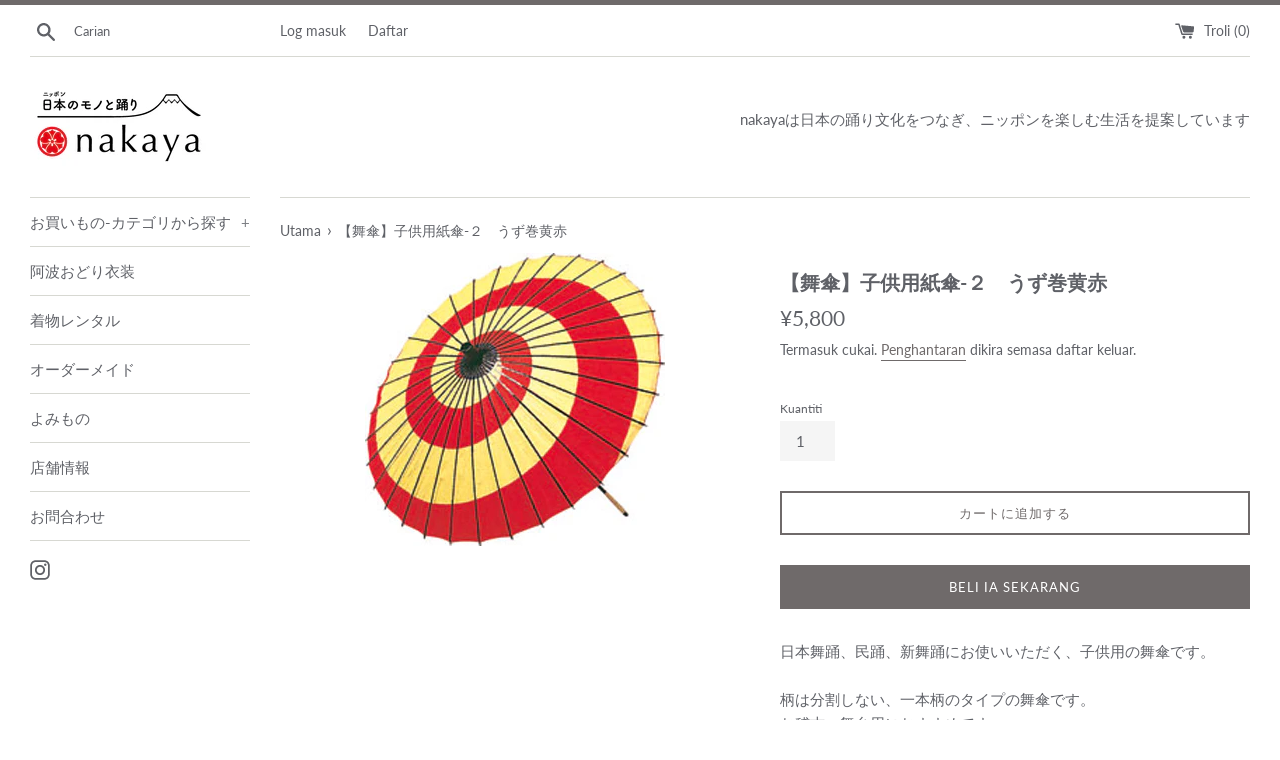

--- FILE ---
content_type: text/html; charset=utf-8
request_url: https://shop.mynakaya.com/ms/products/%E8%88%9E%E5%82%98-%E5%AD%90%E4%BE%9B%E7%94%A8%E7%B4%99%E5%82%98-%EF%BC%92-%E3%81%86%E3%81%9A%E5%B7%BB%E9%BB%84%E8%B5%A4
body_size: 24270
content:
<!doctype html>
<html class="supports-no-js" lang="ms">
<head>
  <meta charset="utf-8">
  <meta http-equiv="X-UA-Compatible" content="IE=edge,chrome=1">
  <meta name="viewport" content="width=device-width,initial-scale=1">
  <meta name="theme-color" content="">
  <link rel="canonical" href="https://shop.mynakaya.com/ms/products/%e8%88%9e%e5%82%98-%e5%ad%90%e4%be%9b%e7%94%a8%e7%b4%99%e5%82%98-%ef%bc%92-%e3%81%86%e3%81%9a%e5%b7%bb%e9%bb%84%e8%b5%a4">

  
    <link rel="shortcut icon" href="//shop.mynakaya.com/cdn/shop/files/fab_32x32.jpg?v=1614295164" type="image/png" />
  

  <title>
  【舞傘】子供用紙傘-２　うず巻黄赤 &ndash; 日本のモノと踊りnakaya
  </title>

  
    <meta name="description" content="日本舞踊、民踊、新舞踊にお使いいただく、子供用の舞傘です。   柄は分割しない、一本柄のタイプの舞傘です。 お稽古、舞台用におすすめです。   ■サイズ 直径：約65cm 長さ：約72cm   ＊こちらの商品はご注文をいただいてからお届けまで1週間～10日程かかる場合がございます。 お急ぎの場合はお問い合わせください。">
  

  <!-- /snippets/social-meta-tags.liquid -->




<meta property="og:site_name" content="日本のモノと踊りnakaya">
<meta property="og:url" content="https://shop.mynakaya.com/ms/products/%e8%88%9e%e5%82%98-%e5%ad%90%e4%be%9b%e7%94%a8%e7%b4%99%e5%82%98-%ef%bc%92-%e3%81%86%e3%81%9a%e5%b7%bb%e9%bb%84%e8%b5%a4">
<meta property="og:title" content="【舞傘】子供用紙傘-２　うず巻黄赤">
<meta property="og:type" content="product">
<meta property="og:description" content="日本舞踊、民踊、新舞踊にお使いいただく、子供用の舞傘です。   柄は分割しない、一本柄のタイプの舞傘です。 お稽古、舞台用におすすめです。   ■サイズ 直径：約65cm 長さ：約72cm   ＊こちらの商品はご注文をいただいてからお届けまで1週間～10日程かかる場合がございます。 お急ぎの場合はお問い合わせください。">

  <meta property="og:price:amount" content="5,800">
  <meta property="og:price:currency" content="JPY">

<meta property="og:image" content="http://shop.mynakaya.com/cdn/shop/products/E01310108_1200x1200.jpg?v=1584074605">
<meta property="og:image:secure_url" content="https://shop.mynakaya.com/cdn/shop/products/E01310108_1200x1200.jpg?v=1584074605">


<meta name="twitter:card" content="summary_large_image">
<meta name="twitter:title" content="【舞傘】子供用紙傘-２　うず巻黄赤">
<meta name="twitter:description" content="日本舞踊、民踊、新舞踊にお使いいただく、子供用の舞傘です。   柄は分割しない、一本柄のタイプの舞傘です。 お稽古、舞台用におすすめです。   ■サイズ 直径：約65cm 長さ：約72cm   ＊こちらの商品はご注文をいただいてからお届けまで1週間～10日程かかる場合がございます。 お急ぎの場合はお問い合わせください。">


  <script>
    document.documentElement.className = document.documentElement.className.replace('supports-no-js', 'supports-js');

    var theme = {
      mapStrings: {
        addressError: "Ralat mencari alamat itu",
        addressNoResults: "Tiada hasil untuk alamat itu",
        addressQueryLimit: "Anda telah melebihi had penggunaan API Google. Pertimbangkan untuk menaik taraf ke \u003ca href=\"https:\/\/developers.google.com\/maps\/premium\/usage-limits\"\u003ePelan Premium\u003c\/a\u003e.",
        authError: "Terdapat masalah mengesahkan akaun Peta Google anda."
      }
    }
  </script>

  <link href="//shop.mynakaya.com/cdn/shop/t/4/assets/theme.scss.css?v=155064148447822164091767760223" rel="stylesheet" type="text/css" media="all" />

  <script>window.performance && window.performance.mark && window.performance.mark('shopify.content_for_header.start');</script><meta name="facebook-domain-verification" content="7psmjuujgmi5bsa2a1b3moyab9evzq">
<meta id="shopify-digital-wallet" name="shopify-digital-wallet" content="/32872038537/digital_wallets/dialog">
<meta name="shopify-checkout-api-token" content="95c8281b62e99fc9bb018d390b0cf2ab">
<meta id="in-context-paypal-metadata" data-shop-id="32872038537" data-venmo-supported="false" data-environment="production" data-locale="en_US" data-paypal-v4="true" data-currency="JPY">
<link rel="alternate" hreflang="x-default" href="https://shop.mynakaya.com/products/%E8%88%9E%E5%82%98-%E5%AD%90%E4%BE%9B%E7%94%A8%E7%B4%99%E5%82%98-%EF%BC%92-%E3%81%86%E3%81%9A%E5%B7%BB%E9%BB%84%E8%B5%A4">
<link rel="alternate" hreflang="ja" href="https://shop.mynakaya.com/products/%E8%88%9E%E5%82%98-%E5%AD%90%E4%BE%9B%E7%94%A8%E7%B4%99%E5%82%98-%EF%BC%92-%E3%81%86%E3%81%9A%E5%B7%BB%E9%BB%84%E8%B5%A4">
<link rel="alternate" hreflang="en" href="https://shop.mynakaya.com/en/products/%E8%88%9E%E5%82%98-%E5%AD%90%E4%BE%9B%E7%94%A8%E7%B4%99%E5%82%98-%EF%BC%92-%E3%81%86%E3%81%9A%E5%B7%BB%E9%BB%84%E8%B5%A4">
<link rel="alternate" hreflang="fr" href="https://shop.mynakaya.com/fr/products/%E8%88%9E%E5%82%98-%E5%AD%90%E4%BE%9B%E7%94%A8%E7%B4%99%E5%82%98-%EF%BC%92-%E3%81%86%E3%81%9A%E5%B7%BB%E9%BB%84%E8%B5%A4">
<link rel="alternate" hreflang="ms" href="https://shop.mynakaya.com/ms/products/%E8%88%9E%E5%82%98-%E5%AD%90%E4%BE%9B%E7%94%A8%E7%B4%99%E5%82%98-%EF%BC%92-%E3%81%86%E3%81%9A%E5%B7%BB%E9%BB%84%E8%B5%A4">
<link rel="alternate" hreflang="it" href="https://shop.mynakaya.com/it/products/%E8%88%9E%E5%82%98-%E5%AD%90%E4%BE%9B%E7%94%A8%E7%B4%99%E5%82%98-%EF%BC%92-%E3%81%86%E3%81%9A%E5%B7%BB%E9%BB%84%E8%B5%A4">
<link rel="alternate" type="application/json+oembed" href="https://shop.mynakaya.com/ms/products/%e8%88%9e%e5%82%98-%e5%ad%90%e4%be%9b%e7%94%a8%e7%b4%99%e5%82%98-%ef%bc%92-%e3%81%86%e3%81%9a%e5%b7%bb%e9%bb%84%e8%b5%a4.oembed">
<script async="async" src="/checkouts/internal/preloads.js?locale=ms-JP"></script>
<script id="apple-pay-shop-capabilities" type="application/json">{"shopId":32872038537,"countryCode":"JP","currencyCode":"JPY","merchantCapabilities":["supports3DS"],"merchantId":"gid:\/\/shopify\/Shop\/32872038537","merchantName":"日本のモノと踊りnakaya","requiredBillingContactFields":["postalAddress","email","phone"],"requiredShippingContactFields":["postalAddress","email","phone"],"shippingType":"shipping","supportedNetworks":["visa","masterCard","amex","jcb","discover"],"total":{"type":"pending","label":"日本のモノと踊りnakaya","amount":"1.00"},"shopifyPaymentsEnabled":true,"supportsSubscriptions":true}</script>
<script id="shopify-features" type="application/json">{"accessToken":"95c8281b62e99fc9bb018d390b0cf2ab","betas":["rich-media-storefront-analytics"],"domain":"shop.mynakaya.com","predictiveSearch":false,"shopId":32872038537,"locale":"ms"}</script>
<script>var Shopify = Shopify || {};
Shopify.shop = "mynakaya.myshopify.com";
Shopify.locale = "ms";
Shopify.currency = {"active":"JPY","rate":"1.0"};
Shopify.country = "JP";
Shopify.theme = {"name":"Simple","id":96126763145,"schema_name":"Simple","schema_version":"11.1.6","theme_store_id":578,"role":"main"};
Shopify.theme.handle = "null";
Shopify.theme.style = {"id":null,"handle":null};
Shopify.cdnHost = "shop.mynakaya.com/cdn";
Shopify.routes = Shopify.routes || {};
Shopify.routes.root = "/ms/";</script>
<script type="module">!function(o){(o.Shopify=o.Shopify||{}).modules=!0}(window);</script>
<script>!function(o){function n(){var o=[];function n(){o.push(Array.prototype.slice.apply(arguments))}return n.q=o,n}var t=o.Shopify=o.Shopify||{};t.loadFeatures=n(),t.autoloadFeatures=n()}(window);</script>
<script id="shop-js-analytics" type="application/json">{"pageType":"product"}</script>
<script defer="defer" async type="module" src="//shop.mynakaya.com/cdn/shopifycloud/shop-js/modules/v2/client.init-shop-cart-sync_DoWvNspj.ms.esm.js"></script>
<script defer="defer" async type="module" src="//shop.mynakaya.com/cdn/shopifycloud/shop-js/modules/v2/chunk.common_Bsm_mf9e.esm.js"></script>
<script type="module">
  await import("//shop.mynakaya.com/cdn/shopifycloud/shop-js/modules/v2/client.init-shop-cart-sync_DoWvNspj.ms.esm.js");
await import("//shop.mynakaya.com/cdn/shopifycloud/shop-js/modules/v2/chunk.common_Bsm_mf9e.esm.js");

  window.Shopify.SignInWithShop?.initShopCartSync?.({"fedCMEnabled":true,"windoidEnabled":true});

</script>
<script>(function() {
  var isLoaded = false;
  function asyncLoad() {
    if (isLoaded) return;
    isLoaded = true;
    var urls = ["https:\/\/zooomyapps.com\/shopthelook\/ZooomyOrderCapture.js?shop=mynakaya.myshopify.com","https:\/\/cdn.nfcube.com\/instafeed-9058e4cc4b79e10a272e3d40cc2d0e66.js?shop=mynakaya.myshopify.com","https:\/\/delivery-date-and-time-picker.amp.tokyo\/script_tags\/cart_attributes.js?shop=mynakaya.myshopify.com"];
    for (var i = 0; i < urls.length; i++) {
      var s = document.createElement('script');
      s.type = 'text/javascript';
      s.async = true;
      s.src = urls[i];
      var x = document.getElementsByTagName('script')[0];
      x.parentNode.insertBefore(s, x);
    }
  };
  if(window.attachEvent) {
    window.attachEvent('onload', asyncLoad);
  } else {
    window.addEventListener('load', asyncLoad, false);
  }
})();</script>
<script id="__st">var __st={"a":32872038537,"offset":32400,"reqid":"755eed4d-af3b-4d4a-9efb-5c7032fca14e-1768938029","pageurl":"shop.mynakaya.com\/ms\/products\/%E8%88%9E%E5%82%98-%E5%AD%90%E4%BE%9B%E7%94%A8%E7%B4%99%E5%82%98-%EF%BC%92-%E3%81%86%E3%81%9A%E5%B7%BB%E9%BB%84%E8%B5%A4","u":"d0ba818dffd7","p":"product","rtyp":"product","rid":4669091414153};</script>
<script>window.ShopifyPaypalV4VisibilityTracking = true;</script>
<script id="captcha-bootstrap">!function(){'use strict';const t='contact',e='account',n='new_comment',o=[[t,t],['blogs',n],['comments',n],[t,'customer']],c=[[e,'customer_login'],[e,'guest_login'],[e,'recover_customer_password'],[e,'create_customer']],r=t=>t.map((([t,e])=>`form[action*='/${t}']:not([data-nocaptcha='true']) input[name='form_type'][value='${e}']`)).join(','),a=t=>()=>t?[...document.querySelectorAll(t)].map((t=>t.form)):[];function s(){const t=[...o],e=r(t);return a(e)}const i='password',u='form_key',d=['recaptcha-v3-token','g-recaptcha-response','h-captcha-response',i],f=()=>{try{return window.sessionStorage}catch{return}},m='__shopify_v',_=t=>t.elements[u];function p(t,e,n=!1){try{const o=window.sessionStorage,c=JSON.parse(o.getItem(e)),{data:r}=function(t){const{data:e,action:n}=t;return t[m]||n?{data:e,action:n}:{data:t,action:n}}(c);for(const[e,n]of Object.entries(r))t.elements[e]&&(t.elements[e].value=n);n&&o.removeItem(e)}catch(o){console.error('form repopulation failed',{error:o})}}const l='form_type',E='cptcha';function T(t){t.dataset[E]=!0}const w=window,h=w.document,L='Shopify',v='ce_forms',y='captcha';let A=!1;((t,e)=>{const n=(g='f06e6c50-85a8-45c8-87d0-21a2b65856fe',I='https://cdn.shopify.com/shopifycloud/storefront-forms-hcaptcha/ce_storefront_forms_captcha_hcaptcha.v1.5.2.iife.js',D={infoText:'Dilindungi oleh hCaptcha',privacyText:'Privasi',termsText:'Terma'},(t,e,n)=>{const o=w[L][v],c=o.bindForm;if(c)return c(t,g,e,D).then(n);var r;o.q.push([[t,g,e,D],n]),r=I,A||(h.body.append(Object.assign(h.createElement('script'),{id:'captcha-provider',async:!0,src:r})),A=!0)});var g,I,D;w[L]=w[L]||{},w[L][v]=w[L][v]||{},w[L][v].q=[],w[L][y]=w[L][y]||{},w[L][y].protect=function(t,e){n(t,void 0,e),T(t)},Object.freeze(w[L][y]),function(t,e,n,w,h,L){const[v,y,A,g]=function(t,e,n){const i=e?o:[],u=t?c:[],d=[...i,...u],f=r(d),m=r(i),_=r(d.filter((([t,e])=>n.includes(e))));return[a(f),a(m),a(_),s()]}(w,h,L),I=t=>{const e=t.target;return e instanceof HTMLFormElement?e:e&&e.form},D=t=>v().includes(t);t.addEventListener('submit',(t=>{const e=I(t);if(!e)return;const n=D(e)&&!e.dataset.hcaptchaBound&&!e.dataset.recaptchaBound,o=_(e),c=g().includes(e)&&(!o||!o.value);(n||c)&&t.preventDefault(),c&&!n&&(function(t){try{if(!f())return;!function(t){const e=f();if(!e)return;const n=_(t);if(!n)return;const o=n.value;o&&e.removeItem(o)}(t);const e=Array.from(Array(32),(()=>Math.random().toString(36)[2])).join('');!function(t,e){_(t)||t.append(Object.assign(document.createElement('input'),{type:'hidden',name:u})),t.elements[u].value=e}(t,e),function(t,e){const n=f();if(!n)return;const o=[...t.querySelectorAll(`input[type='${i}']`)].map((({name:t})=>t)),c=[...d,...o],r={};for(const[a,s]of new FormData(t).entries())c.includes(a)||(r[a]=s);n.setItem(e,JSON.stringify({[m]:1,action:t.action,data:r}))}(t,e)}catch(e){console.error('failed to persist form',e)}}(e),e.submit())}));const S=(t,e)=>{t&&!t.dataset[E]&&(n(t,e.some((e=>e===t))),T(t))};for(const o of['focusin','change'])t.addEventListener(o,(t=>{const e=I(t);D(e)&&S(e,y())}));const B=e.get('form_key'),M=e.get(l),P=B&&M;t.addEventListener('DOMContentLoaded',(()=>{const t=y();if(P)for(const e of t)e.elements[l].value===M&&p(e,B);[...new Set([...A(),...v().filter((t=>'true'===t.dataset.shopifyCaptcha))])].forEach((e=>S(e,t)))}))}(h,new URLSearchParams(w.location.search),n,t,e,['guest_login'])})(!0,!0)}();</script>
<script integrity="sha256-4kQ18oKyAcykRKYeNunJcIwy7WH5gtpwJnB7kiuLZ1E=" data-source-attribution="shopify.loadfeatures" defer="defer" src="//shop.mynakaya.com/cdn/shopifycloud/storefront/assets/storefront/load_feature-a0a9edcb.js" crossorigin="anonymous"></script>
<script data-source-attribution="shopify.dynamic_checkout.dynamic.init">var Shopify=Shopify||{};Shopify.PaymentButton=Shopify.PaymentButton||{isStorefrontPortableWallets:!0,init:function(){window.Shopify.PaymentButton.init=function(){};var t=document.createElement("script");t.src="https://shop.mynakaya.com/cdn/shopifycloud/portable-wallets/latest/portable-wallets.ms.js",t.type="module",document.head.appendChild(t)}};
</script>
<script data-source-attribution="shopify.dynamic_checkout.buyer_consent">
  function portableWalletsHideBuyerConsent(e){var t=document.getElementById("shopify-buyer-consent"),n=document.getElementById("shopify-subscription-policy-button");t&&n&&(t.classList.add("hidden"),t.setAttribute("aria-hidden","true"),n.removeEventListener("click",e))}function portableWalletsShowBuyerConsent(e){var t=document.getElementById("shopify-buyer-consent"),n=document.getElementById("shopify-subscription-policy-button");t&&n&&(t.classList.remove("hidden"),t.removeAttribute("aria-hidden"),n.addEventListener("click",e))}window.Shopify?.PaymentButton&&(window.Shopify.PaymentButton.hideBuyerConsent=portableWalletsHideBuyerConsent,window.Shopify.PaymentButton.showBuyerConsent=portableWalletsShowBuyerConsent);
</script>
<script>
  function portableWalletsCleanup(e){e&&e.src&&console.error("Failed to load portable wallets script "+e.src);var t=document.querySelectorAll("shopify-accelerated-checkout .shopify-payment-button__skeleton, shopify-accelerated-checkout-cart .wallet-cart-button__skeleton"),e=document.getElementById("shopify-buyer-consent");for(let e=0;e<t.length;e++)t[e].remove();e&&e.remove()}function portableWalletsNotLoadedAsModule(e){e instanceof ErrorEvent&&"string"==typeof e.message&&e.message.includes("import.meta")&&"string"==typeof e.filename&&e.filename.includes("portable-wallets")&&(window.removeEventListener("error",portableWalletsNotLoadedAsModule),window.Shopify.PaymentButton.failedToLoad=e,"loading"===document.readyState?document.addEventListener("DOMContentLoaded",window.Shopify.PaymentButton.init):window.Shopify.PaymentButton.init())}window.addEventListener("error",portableWalletsNotLoadedAsModule);
</script>

<script type="module" src="https://shop.mynakaya.com/cdn/shopifycloud/portable-wallets/latest/portable-wallets.ms.js" onError="portableWalletsCleanup(this)" crossorigin="anonymous"></script>
<script nomodule>
  document.addEventListener("DOMContentLoaded", portableWalletsCleanup);
</script>

<script id='scb4127' type='text/javascript' async='' src='https://shop.mynakaya.com/cdn/shopifycloud/privacy-banner/storefront-banner.js'></script><link id="shopify-accelerated-checkout-styles" rel="stylesheet" media="screen" href="https://shop.mynakaya.com/cdn/shopifycloud/portable-wallets/latest/accelerated-checkout-backwards-compat.css" crossorigin="anonymous">
<style id="shopify-accelerated-checkout-cart">
        #shopify-buyer-consent {
  margin-top: 1em;
  display: inline-block;
  width: 100%;
}

#shopify-buyer-consent.hidden {
  display: none;
}

#shopify-subscription-policy-button {
  background: none;
  border: none;
  padding: 0;
  text-decoration: underline;
  font-size: inherit;
  cursor: pointer;
}

#shopify-subscription-policy-button::before {
  box-shadow: none;
}

      </style>

<script>window.performance && window.performance.mark && window.performance.mark('shopify.content_for_header.end');</script>

  <script src="//shop.mynakaya.com/cdn/shop/t/4/assets/jquery-1.11.0.min.js?v=32460426840832490021588235087" type="text/javascript"></script>
  <script src="//shop.mynakaya.com/cdn/shop/t/4/assets/modernizr.min.js?v=44044439420609591321588235089" type="text/javascript"></script>

  <script src="//shop.mynakaya.com/cdn/shop/t/4/assets/lazysizes.min.js?v=155223123402716617051588235088" async="async"></script>

  
<!--Gem_Page_Header_Script-->
<!-- "snippets/gem-app-header-scripts.liquid" was not rendered, the associated app was uninstalled -->
<!--End_Gem_Page_Header_Script-->
<link href="https://monorail-edge.shopifysvc.com" rel="dns-prefetch">
<script>(function(){if ("sendBeacon" in navigator && "performance" in window) {try {var session_token_from_headers = performance.getEntriesByType('navigation')[0].serverTiming.find(x => x.name == '_s').description;} catch {var session_token_from_headers = undefined;}var session_cookie_matches = document.cookie.match(/_shopify_s=([^;]*)/);var session_token_from_cookie = session_cookie_matches && session_cookie_matches.length === 2 ? session_cookie_matches[1] : "";var session_token = session_token_from_headers || session_token_from_cookie || "";function handle_abandonment_event(e) {var entries = performance.getEntries().filter(function(entry) {return /monorail-edge.shopifysvc.com/.test(entry.name);});if (!window.abandonment_tracked && entries.length === 0) {window.abandonment_tracked = true;var currentMs = Date.now();var navigation_start = performance.timing.navigationStart;var payload = {shop_id: 32872038537,url: window.location.href,navigation_start,duration: currentMs - navigation_start,session_token,page_type: "product"};window.navigator.sendBeacon("https://monorail-edge.shopifysvc.com/v1/produce", JSON.stringify({schema_id: "online_store_buyer_site_abandonment/1.1",payload: payload,metadata: {event_created_at_ms: currentMs,event_sent_at_ms: currentMs}}));}}window.addEventListener('pagehide', handle_abandonment_event);}}());</script>
<script id="web-pixels-manager-setup">(function e(e,d,r,n,o){if(void 0===o&&(o={}),!Boolean(null===(a=null===(i=window.Shopify)||void 0===i?void 0:i.analytics)||void 0===a?void 0:a.replayQueue)){var i,a;window.Shopify=window.Shopify||{};var t=window.Shopify;t.analytics=t.analytics||{};var s=t.analytics;s.replayQueue=[],s.publish=function(e,d,r){return s.replayQueue.push([e,d,r]),!0};try{self.performance.mark("wpm:start")}catch(e){}var l=function(){var e={modern:/Edge?\/(1{2}[4-9]|1[2-9]\d|[2-9]\d{2}|\d{4,})\.\d+(\.\d+|)|Firefox\/(1{2}[4-9]|1[2-9]\d|[2-9]\d{2}|\d{4,})\.\d+(\.\d+|)|Chrom(ium|e)\/(9{2}|\d{3,})\.\d+(\.\d+|)|(Maci|X1{2}).+ Version\/(15\.\d+|(1[6-9]|[2-9]\d|\d{3,})\.\d+)([,.]\d+|)( \(\w+\)|)( Mobile\/\w+|) Safari\/|Chrome.+OPR\/(9{2}|\d{3,})\.\d+\.\d+|(CPU[ +]OS|iPhone[ +]OS|CPU[ +]iPhone|CPU IPhone OS|CPU iPad OS)[ +]+(15[._]\d+|(1[6-9]|[2-9]\d|\d{3,})[._]\d+)([._]\d+|)|Android:?[ /-](13[3-9]|1[4-9]\d|[2-9]\d{2}|\d{4,})(\.\d+|)(\.\d+|)|Android.+Firefox\/(13[5-9]|1[4-9]\d|[2-9]\d{2}|\d{4,})\.\d+(\.\d+|)|Android.+Chrom(ium|e)\/(13[3-9]|1[4-9]\d|[2-9]\d{2}|\d{4,})\.\d+(\.\d+|)|SamsungBrowser\/([2-9]\d|\d{3,})\.\d+/,legacy:/Edge?\/(1[6-9]|[2-9]\d|\d{3,})\.\d+(\.\d+|)|Firefox\/(5[4-9]|[6-9]\d|\d{3,})\.\d+(\.\d+|)|Chrom(ium|e)\/(5[1-9]|[6-9]\d|\d{3,})\.\d+(\.\d+|)([\d.]+$|.*Safari\/(?![\d.]+ Edge\/[\d.]+$))|(Maci|X1{2}).+ Version\/(10\.\d+|(1[1-9]|[2-9]\d|\d{3,})\.\d+)([,.]\d+|)( \(\w+\)|)( Mobile\/\w+|) Safari\/|Chrome.+OPR\/(3[89]|[4-9]\d|\d{3,})\.\d+\.\d+|(CPU[ +]OS|iPhone[ +]OS|CPU[ +]iPhone|CPU IPhone OS|CPU iPad OS)[ +]+(10[._]\d+|(1[1-9]|[2-9]\d|\d{3,})[._]\d+)([._]\d+|)|Android:?[ /-](13[3-9]|1[4-9]\d|[2-9]\d{2}|\d{4,})(\.\d+|)(\.\d+|)|Mobile Safari.+OPR\/([89]\d|\d{3,})\.\d+\.\d+|Android.+Firefox\/(13[5-9]|1[4-9]\d|[2-9]\d{2}|\d{4,})\.\d+(\.\d+|)|Android.+Chrom(ium|e)\/(13[3-9]|1[4-9]\d|[2-9]\d{2}|\d{4,})\.\d+(\.\d+|)|Android.+(UC? ?Browser|UCWEB|U3)[ /]?(15\.([5-9]|\d{2,})|(1[6-9]|[2-9]\d|\d{3,})\.\d+)\.\d+|SamsungBrowser\/(5\.\d+|([6-9]|\d{2,})\.\d+)|Android.+MQ{2}Browser\/(14(\.(9|\d{2,})|)|(1[5-9]|[2-9]\d|\d{3,})(\.\d+|))(\.\d+|)|K[Aa][Ii]OS\/(3\.\d+|([4-9]|\d{2,})\.\d+)(\.\d+|)/},d=e.modern,r=e.legacy,n=navigator.userAgent;return n.match(d)?"modern":n.match(r)?"legacy":"unknown"}(),u="modern"===l?"modern":"legacy",c=(null!=n?n:{modern:"",legacy:""})[u],f=function(e){return[e.baseUrl,"/wpm","/b",e.hashVersion,"modern"===e.buildTarget?"m":"l",".js"].join("")}({baseUrl:d,hashVersion:r,buildTarget:u}),m=function(e){var d=e.version,r=e.bundleTarget,n=e.surface,o=e.pageUrl,i=e.monorailEndpoint;return{emit:function(e){var a=e.status,t=e.errorMsg,s=(new Date).getTime(),l=JSON.stringify({metadata:{event_sent_at_ms:s},events:[{schema_id:"web_pixels_manager_load/3.1",payload:{version:d,bundle_target:r,page_url:o,status:a,surface:n,error_msg:t},metadata:{event_created_at_ms:s}}]});if(!i)return console&&console.warn&&console.warn("[Web Pixels Manager] No Monorail endpoint provided, skipping logging."),!1;try{return self.navigator.sendBeacon.bind(self.navigator)(i,l)}catch(e){}var u=new XMLHttpRequest;try{return u.open("POST",i,!0),u.setRequestHeader("Content-Type","text/plain"),u.send(l),!0}catch(e){return console&&console.warn&&console.warn("[Web Pixels Manager] Got an unhandled error while logging to Monorail."),!1}}}}({version:r,bundleTarget:l,surface:e.surface,pageUrl:self.location.href,monorailEndpoint:e.monorailEndpoint});try{o.browserTarget=l,function(e){var d=e.src,r=e.async,n=void 0===r||r,o=e.onload,i=e.onerror,a=e.sri,t=e.scriptDataAttributes,s=void 0===t?{}:t,l=document.createElement("script"),u=document.querySelector("head"),c=document.querySelector("body");if(l.async=n,l.src=d,a&&(l.integrity=a,l.crossOrigin="anonymous"),s)for(var f in s)if(Object.prototype.hasOwnProperty.call(s,f))try{l.dataset[f]=s[f]}catch(e){}if(o&&l.addEventListener("load",o),i&&l.addEventListener("error",i),u)u.appendChild(l);else{if(!c)throw new Error("Did not find a head or body element to append the script");c.appendChild(l)}}({src:f,async:!0,onload:function(){if(!function(){var e,d;return Boolean(null===(d=null===(e=window.Shopify)||void 0===e?void 0:e.analytics)||void 0===d?void 0:d.initialized)}()){var d=window.webPixelsManager.init(e)||void 0;if(d){var r=window.Shopify.analytics;r.replayQueue.forEach((function(e){var r=e[0],n=e[1],o=e[2];d.publishCustomEvent(r,n,o)})),r.replayQueue=[],r.publish=d.publishCustomEvent,r.visitor=d.visitor,r.initialized=!0}}},onerror:function(){return m.emit({status:"failed",errorMsg:"".concat(f," has failed to load")})},sri:function(e){var d=/^sha384-[A-Za-z0-9+/=]+$/;return"string"==typeof e&&d.test(e)}(c)?c:"",scriptDataAttributes:o}),m.emit({status:"loading"})}catch(e){m.emit({status:"failed",errorMsg:(null==e?void 0:e.message)||"Unknown error"})}}})({shopId: 32872038537,storefrontBaseUrl: "https://shop.mynakaya.com",extensionsBaseUrl: "https://extensions.shopifycdn.com/cdn/shopifycloud/web-pixels-manager",monorailEndpoint: "https://monorail-edge.shopifysvc.com/unstable/produce_batch",surface: "storefront-renderer",enabledBetaFlags: ["2dca8a86"],webPixelsConfigList: [{"id":"1853685948","configuration":"{\"tagID\":\"2612646628585\"}","eventPayloadVersion":"v1","runtimeContext":"STRICT","scriptVersion":"18031546ee651571ed29edbe71a3550b","type":"APP","apiClientId":3009811,"privacyPurposes":["ANALYTICS","MARKETING","SALE_OF_DATA"],"dataSharingAdjustments":{"protectedCustomerApprovalScopes":["read_customer_address","read_customer_email","read_customer_name","read_customer_personal_data","read_customer_phone"]}},{"id":"149946556","configuration":"{\"pixel_id\":\"1322070273268962\",\"pixel_type\":\"facebook_pixel\"}","eventPayloadVersion":"v1","runtimeContext":"OPEN","scriptVersion":"ca16bc87fe92b6042fbaa3acc2fbdaa6","type":"APP","apiClientId":2329312,"privacyPurposes":["ANALYTICS","MARKETING","SALE_OF_DATA"],"dataSharingAdjustments":{"protectedCustomerApprovalScopes":["read_customer_address","read_customer_email","read_customer_name","read_customer_personal_data","read_customer_phone"]}},{"id":"55017660","eventPayloadVersion":"v1","runtimeContext":"LAX","scriptVersion":"1","type":"CUSTOM","privacyPurposes":["MARKETING"],"name":"Meta pixel (migrated)"},{"id":"70975676","eventPayloadVersion":"v1","runtimeContext":"LAX","scriptVersion":"1","type":"CUSTOM","privacyPurposes":["ANALYTICS"],"name":"Google Analytics tag (migrated)"},{"id":"shopify-app-pixel","configuration":"{}","eventPayloadVersion":"v1","runtimeContext":"STRICT","scriptVersion":"0450","apiClientId":"shopify-pixel","type":"APP","privacyPurposes":["ANALYTICS","MARKETING"]},{"id":"shopify-custom-pixel","eventPayloadVersion":"v1","runtimeContext":"LAX","scriptVersion":"0450","apiClientId":"shopify-pixel","type":"CUSTOM","privacyPurposes":["ANALYTICS","MARKETING"]}],isMerchantRequest: false,initData: {"shop":{"name":"日本のモノと踊りnakaya","paymentSettings":{"currencyCode":"JPY"},"myshopifyDomain":"mynakaya.myshopify.com","countryCode":"JP","storefrontUrl":"https:\/\/shop.mynakaya.com\/ms"},"customer":null,"cart":null,"checkout":null,"productVariants":[{"price":{"amount":5800.0,"currencyCode":"JPY"},"product":{"title":"【舞傘】子供用紙傘-２　うず巻黄赤","vendor":"mynakaya","id":"4669091414153","untranslatedTitle":"【舞傘】子供用紙傘-２　うず巻黄赤","url":"\/ms\/products\/%E8%88%9E%E5%82%98-%E5%AD%90%E4%BE%9B%E7%94%A8%E7%B4%99%E5%82%98-%EF%BC%92-%E3%81%86%E3%81%9A%E5%B7%BB%E9%BB%84%E8%B5%A4","type":"舞傘"},"id":"32743405813897","image":{"src":"\/\/shop.mynakaya.com\/cdn\/shop\/products\/E01310108.jpg?v=1584074605"},"sku":"20","title":"Default Title","untranslatedTitle":"Default Title"}],"purchasingCompany":null},},"https://shop.mynakaya.com/cdn","fcfee988w5aeb613cpc8e4bc33m6693e112",{"modern":"","legacy":""},{"shopId":"32872038537","storefrontBaseUrl":"https:\/\/shop.mynakaya.com","extensionBaseUrl":"https:\/\/extensions.shopifycdn.com\/cdn\/shopifycloud\/web-pixels-manager","surface":"storefront-renderer","enabledBetaFlags":"[\"2dca8a86\"]","isMerchantRequest":"false","hashVersion":"fcfee988w5aeb613cpc8e4bc33m6693e112","publish":"custom","events":"[[\"page_viewed\",{}],[\"product_viewed\",{\"productVariant\":{\"price\":{\"amount\":5800.0,\"currencyCode\":\"JPY\"},\"product\":{\"title\":\"【舞傘】子供用紙傘-２　うず巻黄赤\",\"vendor\":\"mynakaya\",\"id\":\"4669091414153\",\"untranslatedTitle\":\"【舞傘】子供用紙傘-２　うず巻黄赤\",\"url\":\"\/ms\/products\/%E8%88%9E%E5%82%98-%E5%AD%90%E4%BE%9B%E7%94%A8%E7%B4%99%E5%82%98-%EF%BC%92-%E3%81%86%E3%81%9A%E5%B7%BB%E9%BB%84%E8%B5%A4\",\"type\":\"舞傘\"},\"id\":\"32743405813897\",\"image\":{\"src\":\"\/\/shop.mynakaya.com\/cdn\/shop\/products\/E01310108.jpg?v=1584074605\"},\"sku\":\"20\",\"title\":\"Default Title\",\"untranslatedTitle\":\"Default Title\"}}]]"});</script><script>
  window.ShopifyAnalytics = window.ShopifyAnalytics || {};
  window.ShopifyAnalytics.meta = window.ShopifyAnalytics.meta || {};
  window.ShopifyAnalytics.meta.currency = 'JPY';
  var meta = {"product":{"id":4669091414153,"gid":"gid:\/\/shopify\/Product\/4669091414153","vendor":"mynakaya","type":"舞傘","handle":"舞傘-子供用紙傘-２-うず巻黄赤","variants":[{"id":32743405813897,"price":580000,"name":"【舞傘】子供用紙傘-２　うず巻黄赤","public_title":null,"sku":"20"}],"remote":false},"page":{"pageType":"product","resourceType":"product","resourceId":4669091414153,"requestId":"755eed4d-af3b-4d4a-9efb-5c7032fca14e-1768938029"}};
  for (var attr in meta) {
    window.ShopifyAnalytics.meta[attr] = meta[attr];
  }
</script>
<script class="analytics">
  (function () {
    var customDocumentWrite = function(content) {
      var jquery = null;

      if (window.jQuery) {
        jquery = window.jQuery;
      } else if (window.Checkout && window.Checkout.$) {
        jquery = window.Checkout.$;
      }

      if (jquery) {
        jquery('body').append(content);
      }
    };

    var hasLoggedConversion = function(token) {
      if (token) {
        return document.cookie.indexOf('loggedConversion=' + token) !== -1;
      }
      return false;
    }

    var setCookieIfConversion = function(token) {
      if (token) {
        var twoMonthsFromNow = new Date(Date.now());
        twoMonthsFromNow.setMonth(twoMonthsFromNow.getMonth() + 2);

        document.cookie = 'loggedConversion=' + token + '; expires=' + twoMonthsFromNow;
      }
    }

    var trekkie = window.ShopifyAnalytics.lib = window.trekkie = window.trekkie || [];
    if (trekkie.integrations) {
      return;
    }
    trekkie.methods = [
      'identify',
      'page',
      'ready',
      'track',
      'trackForm',
      'trackLink'
    ];
    trekkie.factory = function(method) {
      return function() {
        var args = Array.prototype.slice.call(arguments);
        args.unshift(method);
        trekkie.push(args);
        return trekkie;
      };
    };
    for (var i = 0; i < trekkie.methods.length; i++) {
      var key = trekkie.methods[i];
      trekkie[key] = trekkie.factory(key);
    }
    trekkie.load = function(config) {
      trekkie.config = config || {};
      trekkie.config.initialDocumentCookie = document.cookie;
      var first = document.getElementsByTagName('script')[0];
      var script = document.createElement('script');
      script.type = 'text/javascript';
      script.onerror = function(e) {
        var scriptFallback = document.createElement('script');
        scriptFallback.type = 'text/javascript';
        scriptFallback.onerror = function(error) {
                var Monorail = {
      produce: function produce(monorailDomain, schemaId, payload) {
        var currentMs = new Date().getTime();
        var event = {
          schema_id: schemaId,
          payload: payload,
          metadata: {
            event_created_at_ms: currentMs,
            event_sent_at_ms: currentMs
          }
        };
        return Monorail.sendRequest("https://" + monorailDomain + "/v1/produce", JSON.stringify(event));
      },
      sendRequest: function sendRequest(endpointUrl, payload) {
        // Try the sendBeacon API
        if (window && window.navigator && typeof window.navigator.sendBeacon === 'function' && typeof window.Blob === 'function' && !Monorail.isIos12()) {
          var blobData = new window.Blob([payload], {
            type: 'text/plain'
          });

          if (window.navigator.sendBeacon(endpointUrl, blobData)) {
            return true;
          } // sendBeacon was not successful

        } // XHR beacon

        var xhr = new XMLHttpRequest();

        try {
          xhr.open('POST', endpointUrl);
          xhr.setRequestHeader('Content-Type', 'text/plain');
          xhr.send(payload);
        } catch (e) {
          console.log(e);
        }

        return false;
      },
      isIos12: function isIos12() {
        return window.navigator.userAgent.lastIndexOf('iPhone; CPU iPhone OS 12_') !== -1 || window.navigator.userAgent.lastIndexOf('iPad; CPU OS 12_') !== -1;
      }
    };
    Monorail.produce('monorail-edge.shopifysvc.com',
      'trekkie_storefront_load_errors/1.1',
      {shop_id: 32872038537,
      theme_id: 96126763145,
      app_name: "storefront",
      context_url: window.location.href,
      source_url: "//shop.mynakaya.com/cdn/s/trekkie.storefront.cd680fe47e6c39ca5d5df5f0a32d569bc48c0f27.min.js"});

        };
        scriptFallback.async = true;
        scriptFallback.src = '//shop.mynakaya.com/cdn/s/trekkie.storefront.cd680fe47e6c39ca5d5df5f0a32d569bc48c0f27.min.js';
        first.parentNode.insertBefore(scriptFallback, first);
      };
      script.async = true;
      script.src = '//shop.mynakaya.com/cdn/s/trekkie.storefront.cd680fe47e6c39ca5d5df5f0a32d569bc48c0f27.min.js';
      first.parentNode.insertBefore(script, first);
    };
    trekkie.load(
      {"Trekkie":{"appName":"storefront","development":false,"defaultAttributes":{"shopId":32872038537,"isMerchantRequest":null,"themeId":96126763145,"themeCityHash":"11326280267352030945","contentLanguage":"ms","currency":"JPY","eventMetadataId":"495de8ef-222c-4c13-9449-4f34930846f0"},"isServerSideCookieWritingEnabled":true,"monorailRegion":"shop_domain","enabledBetaFlags":["65f19447"]},"Session Attribution":{},"S2S":{"facebookCapiEnabled":true,"source":"trekkie-storefront-renderer","apiClientId":580111}}
    );

    var loaded = false;
    trekkie.ready(function() {
      if (loaded) return;
      loaded = true;

      window.ShopifyAnalytics.lib = window.trekkie;

      var originalDocumentWrite = document.write;
      document.write = customDocumentWrite;
      try { window.ShopifyAnalytics.merchantGoogleAnalytics.call(this); } catch(error) {};
      document.write = originalDocumentWrite;

      window.ShopifyAnalytics.lib.page(null,{"pageType":"product","resourceType":"product","resourceId":4669091414153,"requestId":"755eed4d-af3b-4d4a-9efb-5c7032fca14e-1768938029","shopifyEmitted":true});

      var match = window.location.pathname.match(/checkouts\/(.+)\/(thank_you|post_purchase)/)
      var token = match? match[1]: undefined;
      if (!hasLoggedConversion(token)) {
        setCookieIfConversion(token);
        window.ShopifyAnalytics.lib.track("Viewed Product",{"currency":"JPY","variantId":32743405813897,"productId":4669091414153,"productGid":"gid:\/\/shopify\/Product\/4669091414153","name":"【舞傘】子供用紙傘-２　うず巻黄赤","price":"5800","sku":"20","brand":"mynakaya","variant":null,"category":"舞傘","nonInteraction":true,"remote":false},undefined,undefined,{"shopifyEmitted":true});
      window.ShopifyAnalytics.lib.track("monorail:\/\/trekkie_storefront_viewed_product\/1.1",{"currency":"JPY","variantId":32743405813897,"productId":4669091414153,"productGid":"gid:\/\/shopify\/Product\/4669091414153","name":"【舞傘】子供用紙傘-２　うず巻黄赤","price":"5800","sku":"20","brand":"mynakaya","variant":null,"category":"舞傘","nonInteraction":true,"remote":false,"referer":"https:\/\/shop.mynakaya.com\/ms\/products\/%E8%88%9E%E5%82%98-%E5%AD%90%E4%BE%9B%E7%94%A8%E7%B4%99%E5%82%98-%EF%BC%92-%E3%81%86%E3%81%9A%E5%B7%BB%E9%BB%84%E8%B5%A4"});
      }
    });


        var eventsListenerScript = document.createElement('script');
        eventsListenerScript.async = true;
        eventsListenerScript.src = "//shop.mynakaya.com/cdn/shopifycloud/storefront/assets/shop_events_listener-3da45d37.js";
        document.getElementsByTagName('head')[0].appendChild(eventsListenerScript);

})();</script>
  <script>
  if (!window.ga || (window.ga && typeof window.ga !== 'function')) {
    window.ga = function ga() {
      (window.ga.q = window.ga.q || []).push(arguments);
      if (window.Shopify && window.Shopify.analytics && typeof window.Shopify.analytics.publish === 'function') {
        window.Shopify.analytics.publish("ga_stub_called", {}, {sendTo: "google_osp_migration"});
      }
      console.error("Shopify's Google Analytics stub called with:", Array.from(arguments), "\nSee https://help.shopify.com/manual/promoting-marketing/pixels/pixel-migration#google for more information.");
    };
    if (window.Shopify && window.Shopify.analytics && typeof window.Shopify.analytics.publish === 'function') {
      window.Shopify.analytics.publish("ga_stub_initialized", {}, {sendTo: "google_osp_migration"});
    }
  }
</script>
<script
  defer
  src="https://shop.mynakaya.com/cdn/shopifycloud/perf-kit/shopify-perf-kit-3.0.4.min.js"
  data-application="storefront-renderer"
  data-shop-id="32872038537"
  data-render-region="gcp-us-central1"
  data-page-type="product"
  data-theme-instance-id="96126763145"
  data-theme-name="Simple"
  data-theme-version="11.1.6"
  data-monorail-region="shop_domain"
  data-resource-timing-sampling-rate="10"
  data-shs="true"
  data-shs-beacon="true"
  data-shs-export-with-fetch="true"
  data-shs-logs-sample-rate="1"
  data-shs-beacon-endpoint="https://shop.mynakaya.com/api/collect"
></script>
</head>

<body id="舞傘-子供用紙傘-２-うず巻黄赤" class="template-product">

  <a class="in-page-link visually-hidden skip-link" href="#MainContent">Langkau ke kandungan</a>

  <div id="shopify-section-header" class="shopify-section">

  <style>
    .site-header__logo {
      width: 180px;
    }
    #HeaderLogoWrapper {
      max-width: 180px !important;
    }
  </style>
  <div class="page-border"></div>


<div class="site-wrapper">
  <div class="top-bar grid">

    <div class="grid__item medium-up--one-fifth small--one-half">
      <div class="top-bar__search">
        <a href="/ms/search" class="medium-up--hide">
          <svg aria-hidden="true" focusable="false" role="presentation" class="icon icon-search" viewBox="0 0 20 20"><path fill="#444" d="M18.64 17.02l-5.31-5.31c.81-1.08 1.26-2.43 1.26-3.87C14.5 4.06 11.44 1 7.75 1S1 4.06 1 7.75s3.06 6.75 6.75 6.75c1.44 0 2.79-.45 3.87-1.26l5.31 5.31c.45.45 1.26.54 1.71.09.45-.36.45-1.17 0-1.62zM3.25 7.75c0-2.52 1.98-4.5 4.5-4.5s4.5 1.98 4.5 4.5-1.98 4.5-4.5 4.5-4.5-1.98-4.5-4.5z"/></svg>
        </a>
        <form action="/ms/search" method="get" class="search-bar small--hide" role="search">
          
          <button type="submit" class="search-bar__submit">
            <svg aria-hidden="true" focusable="false" role="presentation" class="icon icon-search" viewBox="0 0 20 20"><path fill="#444" d="M18.64 17.02l-5.31-5.31c.81-1.08 1.26-2.43 1.26-3.87C14.5 4.06 11.44 1 7.75 1S1 4.06 1 7.75s3.06 6.75 6.75 6.75c1.44 0 2.79-.45 3.87-1.26l5.31 5.31c.45.45 1.26.54 1.71.09.45-.36.45-1.17 0-1.62zM3.25 7.75c0-2.52 1.98-4.5 4.5-4.5s4.5 1.98 4.5 4.5-1.98 4.5-4.5 4.5-4.5-1.98-4.5-4.5z"/></svg>
            <span class="icon__fallback-text">Carian</span>
          </button>
          <input type="search" name="q" class="search-bar__input" value="" placeholder="Carian" aria-label="Carian">
        </form>
      </div>
    </div>

    
      <div class="grid__item medium-up--two-fifths small--hide">
        <span class="customer-links small--hide">
          
            <a href="https://shopify.com/32872038537/account?locale=ms&amp;region_country=JP" id="customer_login_link">Log masuk</a>
            <span class="vertical-divider"></span>
            <a href="https://shopify.com/32872038537/account?locale=ms" id="customer_register_link">Daftar</a>
          
        </span>
      </div>
    

    <div class="grid__item  medium-up--two-fifths  small--one-half text-right">
      <a href="/ms/cart" class="site-header__cart">
        <svg aria-hidden="true" focusable="false" role="presentation" class="icon icon-cart" viewBox="0 0 20 20"><path fill="#444" d="M18.936 5.564c-.144-.175-.35-.207-.55-.207h-.003L6.774 4.286c-.272 0-.417.089-.491.18-.079.096-.16.263-.094.585l2.016 5.705c.163.407.642.673 1.068.673h8.401c.433 0 .854-.285.941-.725l.484-4.571c.045-.221-.015-.388-.163-.567z"/><path fill="#444" d="M17.107 12.5H7.659L4.98 4.117l-.362-1.059c-.138-.401-.292-.559-.695-.559H.924c-.411 0-.748.303-.748.714s.337.714.748.714h2.413l3.002 9.48c.126.38.295.52.942.52h9.825c.411 0 .748-.303.748-.714s-.336-.714-.748-.714zM10.424 16.23a1.498 1.498 0 1 1-2.997 0 1.498 1.498 0 0 1 2.997 0zM16.853 16.23a1.498 1.498 0 1 1-2.997 0 1.498 1.498 0 0 1 2.997 0z"/></svg>
        <span class="small--hide">
          Troli
          (<span id="CartCount">0</span>)
        </span>
      </a>
    </div>
  </div>

  <hr class="small--hide hr--border">

  <header class="site-header grid medium-up--grid--table" role="banner">
    <div class="grid__item small--text-center">
      <div itemscope itemtype="http://schema.org/Organization">
        

          <div id="HeaderLogoWrapper" class="supports-js">
            <a href="/ms" itemprop="url" style="padding-top:43.82022471910113%; display: block;">
              <img id="HeaderLogo"
                   class="lazyload"
                   src="//shop.mynakaya.com/cdn/shop/files/ekimaenakaya-logo_150x150.jpg?v=1614296659"
                   data-src="//shop.mynakaya.com/cdn/shop/files/ekimaenakaya-logo_{width}x.jpg?v=1614296659"
                   data-widths="[180, 360, 540, 720, 900, 1080, 1296, 1512, 1728, 2048]"
                   data-aspectratio="1.023890784982935"
                   data-sizes="auto"
                   alt="日本のモノと踊りnakaya"
                   itemprop="logo">
            </a>
          </div>
          <noscript>
            
            <a href="/ms" itemprop="url">
              <img class="site-header__logo" src="//shop.mynakaya.com/cdn/shop/files/ekimaenakaya-logo_180x.jpg?v=1614296659"
              srcset="//shop.mynakaya.com/cdn/shop/files/ekimaenakaya-logo_180x.jpg?v=1614296659 1x, //shop.mynakaya.com/cdn/shop/files/ekimaenakaya-logo_180x@2x.jpg?v=1614296659 2x"
              alt="日本のモノと踊りnakaya"
              itemprop="logo">
            </a>
          </noscript>
          
        
      </div>
    </div>
    
      <div class="grid__item medium-up--text-right small--text-center">
        <div class="rte tagline">
          <p>nakayaは日本の踊り文化をつなぎ、ニッポンを楽しむ生活を提案しています</p>
        </div>
      </div>
    
  </header>
</div>




</div>

    

  <div class="site-wrapper">

    <div class="grid">

      <div id="shopify-section-sidebar" class="shopify-section"><div data-section-id="sidebar" data-section-type="sidebar-section">
  <nav class="grid__item small--text-center medium-up--one-fifth" role="navigation">
    <hr class="hr--small medium-up--hide">
    <button id="ToggleMobileMenu" class="mobile-menu-icon medium-up--hide" aria-haspopup="true" aria-owns="SiteNav">
      <span class="line"></span>
      <span class="line"></span>
      <span class="line"></span>
      <span class="line"></span>
      <span class="icon__fallback-text">Menu</span>
    </button>
    <div id="SiteNav" class="site-nav" role="menu">
      <ul class="list--nav">
        
          
          
            

            

            <li class="site-nav--has-submenu site-nav__item">
              <button class="site-nav__link btn--link site-nav__expand" aria-expanded="false" aria-controls="Collapsible-1">
                お買いもの-カテゴリから探す
                <span class="site-nav__link__text" aria-hidden="true">+</span>
              </button>
              <ul id="Collapsible-1" class="site-nav__submenu site-nav__submenu--collapsed" aria-hidden="true" style="display: none;">
                
                  
                    <li >
                      <a href="/ms/collections/all" class="site-nav__link">全ての商品</a>
                    </li>
                  
                
                  
                    <li >
                      <a href="/ms/pages/%E3%82%AE%E3%83%95%E3%83%88%E5%8C%85%E8%A3%85-%E7%86%A8%E6%96%97%E3%81%AB%E3%81%A4%E3%81%84%E3%81%A6" class="site-nav__link">ギフト包装・熨斗について</a>
                    </li>
                  
                
                  
                    <li >
                      <a href="/ms/pages/%E9%85%8D%E9%80%81%E6%96%99%E3%81%AB%E3%81%A4%E3%81%84%E3%81%A6" class="site-nav__link">配送料について</a>
                    </li>
                  
                
                  
                    

                    

                    <li class="site-nav--has-submenu">
                      <button class="site-nav__link btn--link site-nav__expand" aria-expanded="false" aria-controls="Collapsible-1-4">
                        着物
                        <span class="site-nav__link__text" aria-hidden="true">+</span>
                      </button>
                      <ul id="Collapsible-1-4" class="site-nav__submenu site-nav__submenu--grandchild site-nav__submenu--collapsed" aria-hidden="true" style="display: none;">
                        
                          <li class="site-nav__grandchild">
                            <a href="/ms/collections/%E4%BB%95%E7%AB%8B%E4%B8%8A%E3%81%8C%E3%82%8A%E7%9D%80%E7%89%A9" class="site-nav__link">仕立上がり着物</a>
                          </li>
                        
                          <li class="site-nav__grandchild">
                            <a href="/ms/collections/%E5%8F%8D%E7%89%A9" class="site-nav__link">反物</a>
                          </li>
                        
                          <li class="site-nav__grandchild">
                            <a href="/ms/collections/%E7%BE%BD%E7%B9%94%E7%89%A9" class="site-nav__link">羽織物</a>
                          </li>
                        
                          <li class="site-nav__grandchild">
                            <a href="/ms/collections/%E8%A2%B4" class="site-nav__link">袴</a>
                          </li>
                        
                          <li class="site-nav__grandchild">
                            <a href="/ms/collections/%E6%8C%AF%E8%A2%96" class="site-nav__link">振袖</a>
                          </li>
                        
                          <li class="site-nav__grandchild">
                            <a href="/ms/collections/%E6%B5%B4%E8%A1%A3" class="site-nav__link">浴衣</a>
                          </li>
                        
                          <li class="site-nav__grandchild">
                            <a href="/ms/collections/%E8%B8%8A%E3%82%8A%E8%A1%A3%E8%A3%85" class="site-nav__link">踊り衣装</a>
                          </li>
                        
                      </ul>
                    </li>
                  
                
                  
                    

                    

                    <li class="site-nav--has-submenu">
                      <button class="site-nav__link btn--link site-nav__expand" aria-expanded="false" aria-controls="Collapsible-1-5">
                        帯
                        <span class="site-nav__link__text" aria-hidden="true">+</span>
                      </button>
                      <ul id="Collapsible-1-5" class="site-nav__submenu site-nav__submenu--grandchild site-nav__submenu--collapsed" aria-hidden="true" style="display: none;">
                        
                          <li class="site-nav__grandchild">
                            <a href="/ms/collections/%E5%90%8D%E5%8F%A4%E5%B1%8B%E5%B8%AF" class="site-nav__link">名古屋帯</a>
                          </li>
                        
                          <li class="site-nav__grandchild">
                            <a href="/ms/collections/%E8%A2%8B%E5%B8%AF" class="site-nav__link">袋帯</a>
                          </li>
                        
                          <li class="site-nav__grandchild">
                            <a href="/ms/collections/%E5%8D%8A%E5%B9%85%E5%B8%AF" class="site-nav__link">半幅帯</a>
                          </li>
                        
                          <li class="site-nav__grandchild">
                            <a href="/ms/collections/%E5%A4%8F%E5%B8%AF" class="site-nav__link">夏帯</a>
                          </li>
                        
                          <li class="site-nav__grandchild">
                            <a href="/ms/collections/%E8%A7%92%E5%B8%AF" class="site-nav__link">角帯</a>
                          </li>
                        
                          <li class="site-nav__grandchild">
                            <a href="/ms/collections/%E4%BD%9C%E3%82%8A%E5%B8%AF" class="site-nav__link">作り帯</a>
                          </li>
                        
                      </ul>
                    </li>
                  
                
                  
                    

                    

                    <li class="site-nav--has-submenu">
                      <button class="site-nav__link btn--link site-nav__expand" aria-expanded="false" aria-controls="Collapsible-1-6">
                        襦袢・着付け小物
                        <span class="site-nav__link__text" aria-hidden="true">+</span>
                      </button>
                      <ul id="Collapsible-1-6" class="site-nav__submenu site-nav__submenu--grandchild site-nav__submenu--collapsed" aria-hidden="true" style="display: none;">
                        
                          <li class="site-nav__grandchild">
                            <a href="/ms/collections/%E9%95%B7%E8%A5%A6%E8%A2%A2-%E5%8D%8A%E8%A5%A6%E8%A2%A2" class="site-nav__link">長襦袢・半襦袢</a>
                          </li>
                        
                          <li class="site-nav__grandchild">
                            <a href="/ms/collections/%E3%81%99%E3%81%9D%E3%82%88%E3%81%91-%E6%9D%B1%E3%82%B9%E3%82%AB%E3%83%BC%E3%83%88" class="site-nav__link">すそよけ・東スカート</a>
                          </li>
                        
                          <li class="site-nav__grandchild">
                            <a href="/ms/collections/%E8%82%8C%E7%9D%80-%E8%A3%9C%E6%AD%A3" class="site-nav__link">肌着・補正</a>
                          </li>
                        
                          <li class="site-nav__grandchild">
                            <a href="/ms/collections/%E7%9D%80%E4%BB%98%E3%81%91%E5%B0%8F%E7%89%A9" class="site-nav__link">着付け小物</a>
                          </li>
                        
                          <li class="site-nav__grandchild">
                            <a href="/ms/collections/%E8%B6%B3%E8%A2%8B" class="site-nav__link">足袋</a>
                          </li>
                        
                      </ul>
                    </li>
                  
                
                  
                    

                    

                    <li class="site-nav--has-submenu">
                      <button class="site-nav__link btn--link site-nav__expand" aria-expanded="false" aria-controls="Collapsible-1-7">
                        和装小物
                        <span class="site-nav__link__text" aria-hidden="true">+</span>
                      </button>
                      <ul id="Collapsible-1-7" class="site-nav__submenu site-nav__submenu--grandchild site-nav__submenu--collapsed" aria-hidden="true" style="display: none;">
                        
                          <li class="site-nav__grandchild">
                            <a href="/ms/collections/%E5%B8%AF%E6%8F%9A%E3%81%92" class="site-nav__link">帯揚げ</a>
                          </li>
                        
                          <li class="site-nav__grandchild">
                            <a href="/ms/collections/%E5%B8%AF%E7%B7%A0%E3%82%81" class="site-nav__link">帯締め</a>
                          </li>
                        
                          <li class="site-nav__grandchild">
                            <a href="/ms/collections/%E5%B8%AF%E9%A3%BE%E3%82%8A" class="site-nav__link">帯飾り</a>
                          </li>
                        
                          <li class="site-nav__grandchild">
                            <a href="/ms/collections/%E5%8D%8A%E8%A5%9F" class="site-nav__link">半襟</a>
                          </li>
                        
                      </ul>
                    </li>
                  
                
                  
                    

                    

                    <li class="site-nav--has-submenu">
                      <button class="site-nav__link btn--link site-nav__expand" aria-expanded="false" aria-controls="Collapsible-1-8">
                        浴衣
                        <span class="site-nav__link__text" aria-hidden="true">+</span>
                      </button>
                      <ul id="Collapsible-1-8" class="site-nav__submenu site-nav__submenu--grandchild site-nav__submenu--collapsed" aria-hidden="true" style="display: none;">
                        
                          <li class="site-nav__grandchild">
                            <a href="/ms/collections/%E6%B5%B4%E8%A1%A3" class="site-nav__link">浴衣</a>
                          </li>
                        
                          <li class="site-nav__grandchild">
                            <a href="/ms/collections/%E6%B5%B4%E8%A1%A3%E5%B8%AF" class="site-nav__link">浴衣帯</a>
                          </li>
                        
                          <li class="site-nav__grandchild">
                            <a href="/ms/collections/%E4%B8%8B%E9%A7%84" class="site-nav__link">下駄</a>
                          </li>
                        
                          <li class="site-nav__grandchild">
                            <a href="/ms/collections/%E5%B8%AF%E9%A3%BE%E3%82%8A" class="site-nav__link">帯飾り</a>
                          </li>
                        
                      </ul>
                    </li>
                  
                
                  
                    

                    

                    <li class="site-nav--has-submenu">
                      <button class="site-nav__link btn--link site-nav__expand" aria-expanded="false" aria-controls="Collapsible-1-9">
                        草履
                        <span class="site-nav__link__text" aria-hidden="true">+</span>
                      </button>
                      <ul id="Collapsible-1-9" class="site-nav__submenu site-nav__submenu--grandchild site-nav__submenu--collapsed" aria-hidden="true" style="display: none;">
                        
                          <li class="site-nav__grandchild">
                            <a href="/ms/collections/%E8%8D%89%E5%B1%A5" class="site-nav__link">草履</a>
                          </li>
                        
                          <li class="site-nav__grandchild">
                            <a href="/ms/collections/%E4%B8%8B%E9%A7%84" class="site-nav__link">下駄</a>
                          </li>
                        
                          <li class="site-nav__grandchild">
                            <a href="/ms/collections/%E9%9B%AA%E9%A7%84" class="site-nav__link">雪駄</a>
                          </li>
                        
                          <li class="site-nav__grandchild">
                            <a href="/ms/collections/%E5%AD%90%E4%BE%9B%E7%94%A8" class="site-nav__link">子供用</a>
                          </li>
                        
                      </ul>
                    </li>
                  
                
                  
                    <li >
                      <a href="/ms/collections/%E9%AB%AA%E9%A3%BE%E3%82%8A" class="site-nav__link">髪飾り</a>
                    </li>
                  
                
                  
                    

                    

                    <li class="site-nav--has-submenu">
                      <button class="site-nav__link btn--link site-nav__expand" aria-expanded="false" aria-controls="Collapsible-1-11">
                        ファッション小物
                        <span class="site-nav__link__text" aria-hidden="true">+</span>
                      </button>
                      <ul id="Collapsible-1-11" class="site-nav__submenu site-nav__submenu--grandchild site-nav__submenu--collapsed" aria-hidden="true" style="display: none;">
                        
                          <li class="site-nav__grandchild">
                            <a href="/ms/collections/%E5%82%98" class="site-nav__link">傘</a>
                          </li>
                        
                          <li class="site-nav__grandchild">
                            <a href="/ms/collections/%E3%83%90%E3%83%83%E3%82%B0" class="site-nav__link">バッグ</a>
                          </li>
                        
                          <li class="site-nav__grandchild">
                            <a href="/ms/collections/%E3%82%BF%E3%82%AA%E3%83%AB" class="site-nav__link">タオル</a>
                          </li>
                        
                          <li class="site-nav__grandchild">
                            <a href="/ms/collections/%E5%92%8C%E9%9B%91%E8%B2%A8" class="site-nav__link">和雑貨</a>
                          </li>
                        
                          <li class="site-nav__grandchild">
                            <a href="/ms/collections/%E9%9D%B4%E4%B8%8B" class="site-nav__link">靴下</a>
                          </li>
                        
                      </ul>
                    </li>
                  
                
                  
                    

                    

                    <li class="site-nav--has-submenu">
                      <button class="site-nav__link btn--link site-nav__expand" aria-expanded="false" aria-controls="Collapsible-1-12">
                        ベビー・キッズ
                        <span class="site-nav__link__text" aria-hidden="true">+</span>
                      </button>
                      <ul id="Collapsible-1-12" class="site-nav__submenu site-nav__submenu--grandchild site-nav__submenu--collapsed" aria-hidden="true" style="display: none;">
                        
                          <li class="site-nav__grandchild">
                            <a href="/ms/collections/%E4%B8%83%E4%BA%94%E4%B8%89" class="site-nav__link">七五三</a>
                          </li>
                        
                          <li class="site-nav__grandchild">
                            <a href="/ms/collections/%E8%A2%B4%E3%83%AD%E3%83%B3%E3%83%91%E3%83%BC%E3%82%B9" class="site-nav__link">袴ロンパース</a>
                          </li>
                        
                          <li class="site-nav__grandchild">
                            <a href="/ms/collections/%E8%B6%B3%E8%A2%8B-%E3%83%99%E3%83%93%E3%83%BC-%E3%82%AD%E3%83%83%E3%82%BA" class="site-nav__link">足袋（ベビー・キッズ）</a>
                          </li>
                        
                      </ul>
                    </li>
                  
                
                  
                    

                    

                    <li class="site-nav--has-submenu">
                      <button class="site-nav__link btn--link site-nav__expand" aria-expanded="false" aria-controls="Collapsible-1-13">
                        祭り用品
                        <span class="site-nav__link__text" aria-hidden="true">+</span>
                      </button>
                      <ul id="Collapsible-1-13" class="site-nav__submenu site-nav__submenu--grandchild site-nav__submenu--collapsed" aria-hidden="true" style="display: none;">
                        
                          <li class="site-nav__grandchild">
                            <a href="/ms/collections/%E6%B3%95%E8%A2%AB-%E7%B5%86%E5%A4%A9" class="site-nav__link">法被・絆天</a>
                          </li>
                        
                          <li class="site-nav__grandchild">
                            <a href="/ms/collections/%E7%B5%86%E5%A4%A9%E5%B8%AF" class="site-nav__link">絆天帯</a>
                          </li>
                        
                          <li class="site-nav__grandchild">
                            <a href="/ms/collections/%E5%B1%A5%E3%81%8D%E7%89%A9" class="site-nav__link">履き物</a>
                          </li>
                        
                          <li class="site-nav__grandchild">
                            <a href="/ms/collections/%E3%81%9D%E3%81%AE%E4%BB%96%E7%A5%AD%E3%82%8A%E7%94%A8%E5%93%81" class="site-nav__link">その他祭り用品</a>
                          </li>
                        
                      </ul>
                    </li>
                  
                
                  
                    

                    

                    <li class="site-nav--has-submenu">
                      <button class="site-nav__link btn--link site-nav__expand" aria-expanded="false" aria-controls="Collapsible-1-14">
                        踊り用品
                        <span class="site-nav__link__text" aria-hidden="true">+</span>
                      </button>
                      <ul id="Collapsible-1-14" class="site-nav__submenu site-nav__submenu--grandchild site-nav__submenu--collapsed" aria-hidden="true" style="display: none;">
                        
                          <li class="site-nav__grandchild">
                            <a href="/ms/collections/%E8%B8%8A%E3%82%8A%E7%9D%80%E7%89%A9" class="site-nav__link">踊り着物</a>
                          </li>
                        
                          <li class="site-nav__grandchild">
                            <a href="/ms/collections/%E8%B8%8A%E3%82%8A%E5%B8%AF" class="site-nav__link">踊り帯</a>
                          </li>
                        
                          <li class="site-nav__grandchild">
                            <a href="/ms/collections/%E8%88%9E%E5%82%98" class="site-nav__link">舞傘</a>
                          </li>
                        
                          <li class="site-nav__grandchild">
                            <a href="/ms/collections/%E8%88%9E%E6%89%87%E5%AD%90" class="site-nav__link">舞扇子</a>
                          </li>
                        
                          <li class="site-nav__grandchild">
                            <a href="/ms/collections/%E8%88%9E%E5%8F%B0%E7%94%A8%E5%8C%96%E7%B2%A7%E5%93%81" class="site-nav__link">舞台用化粧品</a>
                          </li>
                        
                          <li class="site-nav__grandchild">
                            <a href="/ms/collections/%E3%81%9D%E3%81%AE%E4%BB%96%E8%B8%8A%E3%82%8A%E7%94%A8%E5%93%81" class="site-nav__link">その他踊り用品</a>
                          </li>
                        
                      </ul>
                    </li>
                  
                
              </ul>
            </li>
          
        
          
          
            <li class="site-nav__item">
              <a href="/ms/pages/%E9%98%BF%E6%B3%A2%E3%81%8A%E3%81%A9%E3%82%8A%E8%A1%A3%E8%A3%85" class="site-nav__link">阿波おどり衣装</a>
            </li>
          
        
          
          
            <li class="site-nav__item">
              <a href="/ms/pages/%E7%9D%80%E7%89%A9%E3%83%AC%E3%83%B3%E3%82%BF%E3%83%AB" class="site-nav__link">着物レンタル</a>
            </li>
          
        
          
          
            <li class="site-nav__item">
              <a href="/ms/pages/%E3%82%AA%E3%83%BC%E3%83%80%E3%83%BC%E3%83%A1%E3%82%A4%E3%83%89" class="site-nav__link">オーダーメイド</a>
            </li>
          
        
          
          
            <li class="site-nav__item">
              <a href="/ms/blogs/blog" class="site-nav__link">よみもの</a>
            </li>
          
        
          
          
            <li class="site-nav__item">
              <a href="/ms/pages/%E5%BA%97%E8%88%97%E6%83%85%E5%A0%B1" class="site-nav__link">店舗情報</a>
            </li>
          
        
          
          
            <li class="site-nav__item">
              <a href="/ms/pages/%E5%95%8F%E5%90%88%E3%81%9B" class="site-nav__link">お問合わせ</a>
            </li>
          
        
        
          
            <li>
              <a href="https://shopify.com/32872038537/account?locale=ms&region_country=JP" class="site-nav__link site-nav--account medium-up--hide">Log masuk</a>
            </li>
            <li>
              <a href="https://shopify.com/32872038537/account?locale=ms" class="site-nav__link site-nav--account medium-up--hide">Daftar</a>
            </li>
          
        
      </ul>
      <ul class="list--inline social-links">
        
        
        
        
          <li>
            <a href="https://instagram.com/nakaya_koenji" title="日本のモノと踊りnakaya pada Instagram">
              <svg aria-hidden="true" focusable="false" role="presentation" class="icon icon-instagram" viewBox="0 0 512 512"><path d="M256 49.5c67.3 0 75.2.3 101.8 1.5 24.6 1.1 37.9 5.2 46.8 8.7 11.8 4.6 20.2 10 29 18.8s14.3 17.2 18.8 29c3.4 8.9 7.6 22.2 8.7 46.8 1.2 26.6 1.5 34.5 1.5 101.8s-.3 75.2-1.5 101.8c-1.1 24.6-5.2 37.9-8.7 46.8-4.6 11.8-10 20.2-18.8 29s-17.2 14.3-29 18.8c-8.9 3.4-22.2 7.6-46.8 8.7-26.6 1.2-34.5 1.5-101.8 1.5s-75.2-.3-101.8-1.5c-24.6-1.1-37.9-5.2-46.8-8.7-11.8-4.6-20.2-10-29-18.8s-14.3-17.2-18.8-29c-3.4-8.9-7.6-22.2-8.7-46.8-1.2-26.6-1.5-34.5-1.5-101.8s.3-75.2 1.5-101.8c1.1-24.6 5.2-37.9 8.7-46.8 4.6-11.8 10-20.2 18.8-29s17.2-14.3 29-18.8c8.9-3.4 22.2-7.6 46.8-8.7 26.6-1.3 34.5-1.5 101.8-1.5m0-45.4c-68.4 0-77 .3-103.9 1.5C125.3 6.8 107 11.1 91 17.3c-16.6 6.4-30.6 15.1-44.6 29.1-14 14-22.6 28.1-29.1 44.6-6.2 16-10.5 34.3-11.7 61.2C4.4 179 4.1 187.6 4.1 256s.3 77 1.5 103.9c1.2 26.8 5.5 45.1 11.7 61.2 6.4 16.6 15.1 30.6 29.1 44.6 14 14 28.1 22.6 44.6 29.1 16 6.2 34.3 10.5 61.2 11.7 26.9 1.2 35.4 1.5 103.9 1.5s77-.3 103.9-1.5c26.8-1.2 45.1-5.5 61.2-11.7 16.6-6.4 30.6-15.1 44.6-29.1 14-14 22.6-28.1 29.1-44.6 6.2-16 10.5-34.3 11.7-61.2 1.2-26.9 1.5-35.4 1.5-103.9s-.3-77-1.5-103.9c-1.2-26.8-5.5-45.1-11.7-61.2-6.4-16.6-15.1-30.6-29.1-44.6-14-14-28.1-22.6-44.6-29.1-16-6.2-34.3-10.5-61.2-11.7-27-1.1-35.6-1.4-104-1.4z"/><path d="M256 126.6c-71.4 0-129.4 57.9-129.4 129.4s58 129.4 129.4 129.4 129.4-58 129.4-129.4-58-129.4-129.4-129.4zm0 213.4c-46.4 0-84-37.6-84-84s37.6-84 84-84 84 37.6 84 84-37.6 84-84 84z"/><circle cx="390.5" cy="121.5" r="30.2"/></svg>
              <span class="icon__fallback-text">Instagram</span>
            </a>
          </li>
        
        
        
        
        
        
        
        
      </ul>
    </div>
    <hr class="medium-up--hide hr--small ">
  </nav>
</div>




</div>

      <main class="main-content grid__item medium-up--four-fifths" id="MainContent" role="main">
        
          <hr class="hr--border-top small--hide">
        
        
          <nav class="breadcrumb-nav small--text-center" aria-label="Anda di sini">
  <span itemscope itemtype="http://schema.org/BreadcrumbList">
    <span itemprop="itemListElement" itemscope itemtype="http://schema.org/ListItem">
      <a href="/ms" itemprop="item" title="Kembali ke halaman depan">
        <span itemprop="name">Utama</span>
      </a>
      <span itemprop="position" hidden>1</span>
    </span>
    <span class="breadcrumb-nav__separator" aria-hidden="true">›</span>
  
      
      <span itemprop="itemListElement" itemscope itemtype="http://schema.org/ListItem">
        <span itemprop="name">【舞傘】子供用紙傘-２　うず巻黄赤</span>
        
        
        <span itemprop="position" hidden>2</span>
      </span>
    
  </span>
</nav>

        
        

<div id="shopify-section-product-template" class="shopify-section"><!-- /templates/product.liquid -->
<div itemscope itemtype="http://schema.org/Product" id="ProductSection" data-section-id="product-template" data-section-type="product-template" data-image-zoom-type="none" data-show-extra-tab="true" data-extra-tab-content="" data-cart-enable-ajax="true" data-enable-history-state="true">

  <meta itemprop="name" content="【舞傘】子供用紙傘-２　うず巻黄赤">
  <meta itemprop="url" content="https://shop.mynakaya.com/ms/products/%E8%88%9E%E5%82%98-%E5%AD%90%E4%BE%9B%E7%94%A8%E7%B4%99%E5%82%98-%EF%BC%92-%E3%81%86%E3%81%9A%E5%B7%BB%E9%BB%84%E8%B5%A4">
  <meta itemprop="image" content="//shop.mynakaya.com/cdn/shop/products/E01310108_grande.jpg?v=1584074605">

  
  
<div class="grid product-single">

    <div class="grid__item medium-up--one-half">
      
        
        
<style>
  

  @media screen and (min-width: 750px) { 
    #ProductImage-14954589454473 {
      max-width: 300px;
      max-height: 293px;
    }
    #ProductImageWrapper-14954589454473 {
      max-width: 300px;
    }
   } 

  
    
    @media screen and (max-width: 749px) {
      #ProductImage-14954589454473 {
        max-width: 300px;
        max-height: 720px;
      }
      #ProductImageWrapper-14954589454473 {
        max-width: 300px;
      }
    }
  
</style>


        <div id="ProductImageWrapper-14954589454473" class="product-single__featured-image-wrapper supports-js" data-image-id="14954589454473">
          <div class="product-single__photos" data-image-id="14954589454473" style="padding-top:97.66666666666669%;">
            <img id="ProductImage-14954589454473"
                 class="product-single__photo lazyload"
                 
                 src="//shop.mynakaya.com/cdn/shop/products/E01310108_200x200.jpg?v=1584074605"
                 data-src="//shop.mynakaya.com/cdn/shop/products/E01310108_{width}x.jpg?v=1584074605"
                 data-widths="[180, 360, 470, 600, 750, 940, 1080, 1296, 1512, 1728, 2048]"
                 data-aspectratio="1.023890784982935"
                 data-sizes="auto"
                 alt="【舞傘】子供用紙傘-２　うず巻黄赤">
          </div>
          
        </div>
      

      <noscript>
        <img src="//shop.mynakaya.com/cdn/shop/products/E01310108_grande.jpg?v=1584074605" alt="【舞傘】子供用紙傘-２　うず巻黄赤">
      </noscript>

      

      
    </div>

    <div class="grid__item medium-up--one-half">
      <div class="product-single__meta small--text-center">
        <h1 class="product-single__title" itemprop="name">【舞傘】子供用紙傘-２　うず巻黄赤</h1>

        

        <div itemprop="offers" itemscope itemtype="http://schema.org/Offer">
          <meta itemprop="priceCurrency" content="JPY">

          <link itemprop="availability" href="http://schema.org/InStock">

          <p class="product-single__prices">
            
              <span class="visually-hidden">Harga biasa</span>
            
            <span id="ProductPrice" class="product-single__price" itemprop="price" content="5800.0">
              <span class=money>¥5,800</span>
            </span>

            

            
          </p><div class="product-single__policies rte">Termasuk cukai.
<a href="/ms/policies/shipping-policy">Penghantaran</a> dikira semasa daftar keluar.
</div><form method="post" action="/ms/cart/add" id="product_form_4669091414153" accept-charset="UTF-8" class="product-form product-form--default-variant-only" enctype="multipart/form-data"><input type="hidden" name="form_type" value="product" /><input type="hidden" name="utf8" value="✓" />
            <select name="id" id="ProductSelect-product-template" class="product-single__variants">
              
                
                  <option  selected="selected"  data-sku="20" value="32743405813897">Default Title - <span class=money>¥5,800 JPY</span></option>
                
              
            </select>

            
              <div class="product-single__quantity">
                <label for="Quantity">Kuantiti</label>
                <input type="number" id="Quantity" name="quantity" value="1" min="1">
              </div>
            

            <div class="product-single__cart-submit-wrapper product-single__shopify-payment-btn product-form--full">
              <button type="submit" name="add" id="AddToCart" class="btn product-single__cart-submit btn--full shopify-payment-btn btn--secondary" data-cart-url="/ms/cart">
                <span id="AddToCartText">Tambah ke Troli</span>
              </button>
              
                <div data-shopify="payment-button" class="shopify-payment-button"> <shopify-accelerated-checkout recommended="{&quot;supports_subs&quot;:false,&quot;supports_def_opts&quot;:false,&quot;name&quot;:&quot;paypal&quot;,&quot;wallet_params&quot;:{&quot;shopId&quot;:32872038537,&quot;countryCode&quot;:&quot;JP&quot;,&quot;merchantName&quot;:&quot;日本のモノと踊りnakaya&quot;,&quot;phoneRequired&quot;:true,&quot;companyRequired&quot;:false,&quot;shippingType&quot;:&quot;shipping&quot;,&quot;shopifyPaymentsEnabled&quot;:true,&quot;hasManagedSellingPlanState&quot;:null,&quot;requiresBillingAgreement&quot;:false,&quot;merchantId&quot;:&quot;4R5WXARNWWXK8&quot;,&quot;sdkUrl&quot;:&quot;https://www.paypal.com/sdk/js?components=buttons\u0026commit=false\u0026currency=JPY\u0026locale=en_MY\u0026client-id=AfUEYT7nO4BwZQERn9Vym5TbHAG08ptiKa9gm8OARBYgoqiAJIjllRjeIMI4g294KAH1JdTnkzubt1fr\u0026merchant-id=4R5WXARNWWXK8\u0026intent=authorize&quot;}}" fallback="{&quot;supports_subs&quot;:true,&quot;supports_def_opts&quot;:true,&quot;name&quot;:&quot;buy_it_now&quot;,&quot;wallet_params&quot;:{}}" access-token="95c8281b62e99fc9bb018d390b0cf2ab" buyer-country="JP" buyer-locale="ms" buyer-currency="JPY" variant-params="[{&quot;id&quot;:32743405813897,&quot;requiresShipping&quot;:true}]" shop-id="32872038537" enabled-flags="[&quot;ae0f5bf6&quot;]" > <div class="shopify-payment-button__button" role="button" disabled aria-hidden="true" style="background-color: transparent; border: none"> <div class="shopify-payment-button__skeleton">&nbsp;</div> </div> <div class="shopify-payment-button__more-options shopify-payment-button__skeleton" role="button" disabled aria-hidden="true">&nbsp;</div> </shopify-accelerated-checkout> <small id="shopify-buyer-consent" class="hidden" aria-hidden="true" data-consent-type="subscription"> Item ini ialah pembelian berulang atau tertunda. Dengan meneruskan, saya bersetuju dengan <span id="shopify-subscription-policy-button">dasar pembatalan</span> dan membenarkan anda untuk mengecaj kaedah pembayaran saya pada harga, kekerapan dan tarikh yang disenaraikan pada halaman ini sehingga pesanan saya dipenuhi atau saya membuat pembatalan, jika dibenarkan. </small> </div>
              
            </div>

          <input type="hidden" name="product-id" value="4669091414153" /><input type="hidden" name="section-id" value="product-template" /></form>

        </div>

        

  
    
      <div class="product-single__description rte" itemprop="description">
        <div><span>日本舞踊、民踊、新舞踊にお使いいただく、子供用の舞傘です。</span></div>
<div> </div>
<div>柄は分割しない、一本柄のタイプの舞傘です。</div>
<div>お稽古、舞台用におすすめです。</div>
<div> </div>
<div>■サイズ</div>
<div>直径：約65cm</div>
<div>長さ：約72cm</div>
<div> </div>
<div>＊こちらの商品はご注文をいただいてからお届けまで1週間～10日程かかる場合がございます。</div>
<div>お急ぎの場合はお問い合わせください。</div>
      </div>
    
  


        

        
          <!-- /snippets/social-sharing.liquid -->
<div class="social-sharing" data-permalink="">
  
    <a target="_blank" href="//www.facebook.com/sharer.php?u=https://shop.mynakaya.com/ms/products/%E8%88%9E%E5%82%98-%E5%AD%90%E4%BE%9B%E7%94%A8%E7%B4%99%E5%82%98-%EF%BC%92-%E3%81%86%E3%81%9A%E5%B7%BB%E9%BB%84%E8%B5%A4" class="social-sharing__link" title="Kongsi di Facebook">
      <svg aria-hidden="true" focusable="false" role="presentation" class="icon icon-facebook" viewBox="0 0 20 20"><path fill="#444" d="M18.05.811q.439 0 .744.305t.305.744v16.637q0 .439-.305.744t-.744.305h-4.732v-7.221h2.415l.342-2.854h-2.757v-1.83q0-.659.293-1t1.073-.342h1.488V3.762q-.976-.098-2.171-.098-1.634 0-2.635.964t-1 2.72V9.47H7.951v2.854h2.415v7.221H1.413q-.439 0-.744-.305t-.305-.744V1.859q0-.439.305-.744T1.413.81H18.05z"/></svg>
      <span aria-hidden="true">Kongsi</span>
      <span class="visually-hidden">Kongsi di Facebook</span>
    </a>
  

  
    <a target="_blank" href="//twitter.com/share?text=%E3%80%90%E8%88%9E%E5%82%98%E3%80%91%E5%AD%90%E4%BE%9B%E7%94%A8%E7%B4%99%E5%82%98-%EF%BC%92%E3%80%80%E3%81%86%E3%81%9A%E5%B7%BB%E9%BB%84%E8%B5%A4&amp;url=https://shop.mynakaya.com/ms/products/%E8%88%9E%E5%82%98-%E5%AD%90%E4%BE%9B%E7%94%A8%E7%B4%99%E5%82%98-%EF%BC%92-%E3%81%86%E3%81%9A%E5%B7%BB%E9%BB%84%E8%B5%A4" class="social-sharing__link" title="Tweet di Twitter">
      <svg aria-hidden="true" focusable="false" role="presentation" class="icon icon-twitter" viewBox="0 0 20 20"><path fill="#444" d="M19.551 4.208q-.815 1.202-1.956 2.038 0 .082.02.255t.02.255q0 1.589-.469 3.179t-1.426 3.036-2.272 2.567-3.158 1.793-3.963.672q-3.301 0-6.031-1.773.571.041.937.041 2.751 0 4.911-1.671-1.284-.02-2.292-.784T2.456 11.85q.346.082.754.082.55 0 1.039-.163-1.365-.285-2.262-1.365T1.09 7.918v-.041q.774.408 1.773.448-.795-.53-1.263-1.396t-.469-1.864q0-1.019.509-1.997 1.487 1.854 3.596 2.924T9.81 7.184q-.143-.509-.143-.897 0-1.63 1.161-2.781t2.832-1.151q.815 0 1.569.326t1.284.917q1.345-.265 2.506-.958-.428 1.386-1.732 2.18 1.243-.163 2.262-.611z"/></svg>
      <span aria-hidden="true">Tweet</span>
      <span class="visually-hidden">Tweet di Twitter</span>
    </a>
  

  
    <a target="_blank" href="//pinterest.com/pin/create/button/?url=https://shop.mynakaya.com/ms/products/%E8%88%9E%E5%82%98-%E5%AD%90%E4%BE%9B%E7%94%A8%E7%B4%99%E5%82%98-%EF%BC%92-%E3%81%86%E3%81%9A%E5%B7%BB%E9%BB%84%E8%B5%A4&amp;media=//shop.mynakaya.com/cdn/shop/products/E01310108_1024x1024.jpg?v=1584074605&amp;description=%E3%80%90%E8%88%9E%E5%82%98%E3%80%91%E5%AD%90%E4%BE%9B%E7%94%A8%E7%B4%99%E5%82%98-%EF%BC%92%E3%80%80%E3%81%86%E3%81%9A%E5%B7%BB%E9%BB%84%E8%B5%A4" class="social-sharing__link" title="Pin di Pinterest">
      <svg aria-hidden="true" focusable="false" role="presentation" class="icon icon-pinterest" viewBox="0 0 20 20"><path fill="#444" d="M9.958.811q1.903 0 3.635.744t2.988 2 2 2.988.744 3.635q0 2.537-1.256 4.696t-3.415 3.415-4.696 1.256q-1.39 0-2.659-.366.707-1.147.951-2.025l.659-2.561q.244.463.903.817t1.39.354q1.464 0 2.622-.842t1.793-2.305.634-3.293q0-2.171-1.671-3.769t-4.257-1.598q-1.586 0-2.903.537T5.298 5.897 4.066 7.775t-.427 2.037q0 1.268.476 2.22t1.427 1.342q.171.073.293.012t.171-.232q.171-.61.195-.756.098-.268-.122-.512-.634-.707-.634-1.83 0-1.854 1.281-3.183t3.354-1.329q1.83 0 2.854 1t1.025 2.61q0 1.342-.366 2.476t-1.049 1.817-1.561.683q-.732 0-1.195-.537t-.293-1.269q.098-.342.256-.878t.268-.915.207-.817.098-.732q0-.61-.317-1t-.927-.39q-.756 0-1.269.695t-.512 1.744q0 .39.061.756t.134.537l.073.171q-1 4.342-1.22 5.098-.195.927-.146 2.171-2.513-1.122-4.062-3.44T.59 10.177q0-3.879 2.744-6.623T9.957.81z"/></svg>
      <span aria-hidden="true">Pin ia</span>
      <span class="visually-hidden">Pin di Pinterest</span>
    </a>
  
</div>

        
      </div>
    </div>

  </div>

  
</div>


  <script type="application/json" id="ProductJson-product-template">
    {"id":4669091414153,"title":"【舞傘】子供用紙傘-２　うず巻黄赤","handle":"舞傘-子供用紙傘-２-うず巻黄赤","description":"\u003cdiv\u003e\u003cspan\u003e日本舞踊、民踊、新舞踊にお使いいただく、子供用の舞傘です。\u003c\/span\u003e\u003c\/div\u003e\n\u003cdiv\u003e \u003c\/div\u003e\n\u003cdiv\u003e柄は分割しない、一本柄のタイプの舞傘です。\u003c\/div\u003e\n\u003cdiv\u003eお稽古、舞台用におすすめです。\u003c\/div\u003e\n\u003cdiv\u003e \u003c\/div\u003e\n\u003cdiv\u003e■サイズ\u003c\/div\u003e\n\u003cdiv\u003e直径：約65cm\u003c\/div\u003e\n\u003cdiv\u003e長さ：約72cm\u003c\/div\u003e\n\u003cdiv\u003e \u003c\/div\u003e\n\u003cdiv\u003e＊こちらの商品はご注文をいただいてからお届けまで1週間～10日程かかる場合がございます。\u003c\/div\u003e\n\u003cdiv\u003eお急ぎの場合はお問い合わせください。\u003c\/div\u003e","published_at":"2020-03-13T13:43:07+09:00","created_at":"2020-03-13T13:43:07+09:00","vendor":"mynakaya","type":"舞傘","tags":[],"price":580000,"price_min":580000,"price_max":580000,"available":true,"price_varies":false,"compare_at_price":null,"compare_at_price_min":0,"compare_at_price_max":0,"compare_at_price_varies":false,"variants":[{"id":32743405813897,"title":"Default Title","option1":"Default Title","option2":null,"option3":null,"sku":"20","requires_shipping":true,"taxable":true,"featured_image":null,"available":true,"name":"【舞傘】子供用紙傘-２　うず巻黄赤","public_title":null,"options":["Default Title"],"price":580000,"weight":1200,"compare_at_price":null,"inventory_management":"shopify","barcode":"","requires_selling_plan":false,"selling_plan_allocations":[]}],"images":["\/\/shop.mynakaya.com\/cdn\/shop\/products\/E01310108.jpg?v=1584074605"],"featured_image":"\/\/shop.mynakaya.com\/cdn\/shop\/products\/E01310108.jpg?v=1584074605","options":["Title"],"media":[{"alt":null,"id":7130800619657,"position":1,"preview_image":{"aspect_ratio":1.024,"height":293,"width":300,"src":"\/\/shop.mynakaya.com\/cdn\/shop\/products\/E01310108.jpg?v=1584074605"},"aspect_ratio":1.024,"height":293,"media_type":"image","src":"\/\/shop.mynakaya.com\/cdn\/shop\/products\/E01310108.jpg?v=1584074605","width":300}],"requires_selling_plan":false,"selling_plan_groups":[],"content":"\u003cdiv\u003e\u003cspan\u003e日本舞踊、民踊、新舞踊にお使いいただく、子供用の舞傘です。\u003c\/span\u003e\u003c\/div\u003e\n\u003cdiv\u003e \u003c\/div\u003e\n\u003cdiv\u003e柄は分割しない、一本柄のタイプの舞傘です。\u003c\/div\u003e\n\u003cdiv\u003eお稽古、舞台用におすすめです。\u003c\/div\u003e\n\u003cdiv\u003e \u003c\/div\u003e\n\u003cdiv\u003e■サイズ\u003c\/div\u003e\n\u003cdiv\u003e直径：約65cm\u003c\/div\u003e\n\u003cdiv\u003e長さ：約72cm\u003c\/div\u003e\n\u003cdiv\u003e \u003c\/div\u003e\n\u003cdiv\u003e＊こちらの商品はご注文をいただいてからお届けまで1週間～10日程かかる場合がございます。\u003c\/div\u003e\n\u003cdiv\u003eお急ぎの場合はお問い合わせください。\u003c\/div\u003e"}
  </script>


<script>
  // Override default values of shop.strings for each template.
  // Alternate product templates can change values of
  // add to cart button, sold out, and unavailable states here.
  window.productStrings = {
    addToCart: "Tambah ke Troli",
    soldOut: "Habis Dijual",
    unavailable: "Tidak tersedia"
  }
</script>




</div>
<div id="shopify-section-product-recommendations" class="shopify-section"><div data-base-url="/ms/recommendations/products" data-product-id="4669091414153" data-section-id="product-recommendations" data-section-type="product-recommendations"></div>
</div>
      </main>

    </div>

    <hr>

    <div id="shopify-section-footer" class="shopify-section"><footer class="site-footer" role="contentinfo" data-section-id="footer" data-section-type="footer-section">

  <div class="grid">

    

    
      
          <div class="grid__item medium-up--one-quarter small--one-whole">
            
              <h3 class="site-footer__section-title">¥7,700以上で送料無料！</h3>
            
            <div class="rte"><p>送料全国一律660円（離島除く）</p>
<p>ネコポス対象商品は送料160円</p></div>
          </div>

        
    
      
          <div class="grid__item medium-up--one-quarter small--one-whole">
            
              <h3 class="site-footer__section-title">お問い合わせ</h3>
            
            <div class="rte"><p>商品に関するご質問や衣装制作のご相談など、<a href="/ms/pages/%E5%95%8F%E5%90%88%E3%81%9B" title="お問合せ">お問い合わせフォーム</a>よりお気軽にご連絡ください。</p></div>
          </div>

        
    
      
          <div class="grid__item medium-up--one-quarter small--one-whole">
            
              <h3 class="site-footer__section-title">International shipping</h3>
            
            <div class="rte"><p>We ship overseas.</p></div>
          </div>

        
    
      
          <div class="grid__item medium-up--one-quarter small--one-whole">
            
              <h3 class="site-footer__section-title">当サイトについて</h3>
            
            <ul class="site-footer__menu">
              
                <li><a href="/ms/policies/terms-of-service">ご利用ガイド</a></li>
              
                <li><a href="/ms/policies/legal-notice">特定商取引法表示</a></li>
              
                <li><a href="/ms/policies/privacy-policy">個人情報保護ポリシー</a></li>
              
            </ul>
          </div>

        
    

    </div>

  
    <hr>
  

  <div class="grid medium-up--grid--table sub-footer small--text-center">
    <div class="grid__item medium-up--one-half">
      <small>Hak Cipta &copy; 2026, <a href="/ms" title="">日本のモノと踊りnakaya</a>. Dikuasakan oleh Shopify</small>
    </div><div class="grid__item medium-up--one-half medium-up--text-right">
          <span class="visually-hidden">Ikon pembayaran</span>
          <ul class="list--inline payment-icons"><li>
                <svg class="icon icon--full-color" xmlns="http://www.w3.org/2000/svg" role="img" aria-labelledby="pi-american_express" viewBox="0 0 38 24" width="38" height="24"><title id="pi-american_express">American Express</title><path fill="#000" d="M35 0H3C1.3 0 0 1.3 0 3v18c0 1.7 1.4 3 3 3h32c1.7 0 3-1.3 3-3V3c0-1.7-1.4-3-3-3Z" opacity=".07"/><path fill="#006FCF" d="M35 1c1.1 0 2 .9 2 2v18c0 1.1-.9 2-2 2H3c-1.1 0-2-.9-2-2V3c0-1.1.9-2 2-2h32Z"/><path fill="#FFF" d="M22.012 19.936v-8.421L37 11.528v2.326l-1.732 1.852L37 17.573v2.375h-2.766l-1.47-1.622-1.46 1.628-9.292-.02Z"/><path fill="#006FCF" d="M23.013 19.012v-6.57h5.572v1.513h-3.768v1.028h3.678v1.488h-3.678v1.01h3.768v1.531h-5.572Z"/><path fill="#006FCF" d="m28.557 19.012 3.083-3.289-3.083-3.282h2.386l1.884 2.083 1.89-2.082H37v.051l-3.017 3.23L37 18.92v.093h-2.307l-1.917-2.103-1.898 2.104h-2.321Z"/><path fill="#FFF" d="M22.71 4.04h3.614l1.269 2.881V4.04h4.46l.77 2.159.771-2.159H37v8.421H19l3.71-8.421Z"/><path fill="#006FCF" d="m23.395 4.955-2.916 6.566h2l.55-1.315h2.98l.55 1.315h2.05l-2.904-6.566h-2.31Zm.25 3.777.875-2.09.873 2.09h-1.748Z"/><path fill="#006FCF" d="M28.581 11.52V4.953l2.811.01L32.84 9l1.456-4.046H37v6.565l-1.74.016v-4.51l-1.644 4.494h-1.59L30.35 7.01v4.51h-1.768Z"/></svg>

              </li><li>
                <svg class="icon icon--full-color" version="1.1" xmlns="http://www.w3.org/2000/svg" role="img" x="0" y="0" width="38" height="24" viewBox="0 0 165.521 105.965" xml:space="preserve" aria-labelledby="pi-apple_pay"><title id="pi-apple_pay">Apple Pay</title><path fill="#000" d="M150.698 0H14.823c-.566 0-1.133 0-1.698.003-.477.004-.953.009-1.43.022-1.039.028-2.087.09-3.113.274a10.51 10.51 0 0 0-2.958.975 9.932 9.932 0 0 0-4.35 4.35 10.463 10.463 0 0 0-.975 2.96C.113 9.611.052 10.658.024 11.696a70.22 70.22 0 0 0-.022 1.43C0 13.69 0 14.256 0 14.823v76.318c0 .567 0 1.132.002 1.699.003.476.009.953.022 1.43.028 1.036.09 2.084.275 3.11a10.46 10.46 0 0 0 .974 2.96 9.897 9.897 0 0 0 1.83 2.52 9.874 9.874 0 0 0 2.52 1.83c.947.483 1.917.79 2.96.977 1.025.183 2.073.245 3.112.273.477.011.953.017 1.43.02.565.004 1.132.004 1.698.004h135.875c.565 0 1.132 0 1.697-.004.476-.002.952-.009 1.431-.02 1.037-.028 2.085-.09 3.113-.273a10.478 10.478 0 0 0 2.958-.977 9.955 9.955 0 0 0 4.35-4.35c.483-.947.789-1.917.974-2.96.186-1.026.246-2.074.274-3.11.013-.477.02-.954.022-1.43.004-.567.004-1.132.004-1.699V14.824c0-.567 0-1.133-.004-1.699a63.067 63.067 0 0 0-.022-1.429c-.028-1.038-.088-2.085-.274-3.112a10.4 10.4 0 0 0-.974-2.96 9.94 9.94 0 0 0-4.35-4.35A10.52 10.52 0 0 0 156.939.3c-1.028-.185-2.076-.246-3.113-.274a71.417 71.417 0 0 0-1.431-.022C151.83 0 151.263 0 150.698 0z" /><path fill="#FFF" d="M150.698 3.532l1.672.003c.452.003.905.008 1.36.02.793.022 1.719.065 2.583.22.75.135 1.38.34 1.984.648a6.392 6.392 0 0 1 2.804 2.807c.306.6.51 1.226.645 1.983.154.854.197 1.783.218 2.58.013.45.019.9.02 1.36.005.557.005 1.113.005 1.671v76.318c0 .558 0 1.114-.004 1.682-.002.45-.008.9-.02 1.35-.022.796-.065 1.725-.221 2.589a6.855 6.855 0 0 1-.645 1.975 6.397 6.397 0 0 1-2.808 2.807c-.6.306-1.228.511-1.971.645-.881.157-1.847.2-2.574.22-.457.01-.912.017-1.379.019-.555.004-1.113.004-1.669.004H14.801c-.55 0-1.1 0-1.66-.004a74.993 74.993 0 0 1-1.35-.018c-.744-.02-1.71-.064-2.584-.22a6.938 6.938 0 0 1-1.986-.65 6.337 6.337 0 0 1-1.622-1.18 6.355 6.355 0 0 1-1.178-1.623 6.935 6.935 0 0 1-.646-1.985c-.156-.863-.2-1.788-.22-2.578a66.088 66.088 0 0 1-.02-1.355l-.003-1.327V14.474l.002-1.325a66.7 66.7 0 0 1 .02-1.357c.022-.792.065-1.717.222-2.587a6.924 6.924 0 0 1 .646-1.981c.304-.598.7-1.144 1.18-1.623a6.386 6.386 0 0 1 1.624-1.18 6.96 6.96 0 0 1 1.98-.646c.865-.155 1.792-.198 2.586-.22.452-.012.905-.017 1.354-.02l1.677-.003h135.875" /><g><g><path fill="#000" d="M43.508 35.77c1.404-1.755 2.356-4.112 2.105-6.52-2.054.102-4.56 1.355-6.012 3.112-1.303 1.504-2.456 3.959-2.156 6.266 2.306.2 4.61-1.152 6.063-2.858" /><path fill="#000" d="M45.587 39.079c-3.35-.2-6.196 1.9-7.795 1.9-1.6 0-4.049-1.8-6.698-1.751-3.447.05-6.645 2-8.395 5.1-3.598 6.2-.95 15.4 2.55 20.45 1.699 2.5 3.747 5.25 6.445 5.151 2.55-.1 3.549-1.65 6.647-1.65 3.097 0 3.997 1.65 6.696 1.6 2.798-.05 4.548-2.5 6.247-5 1.95-2.85 2.747-5.6 2.797-5.75-.05-.05-5.396-2.101-5.446-8.251-.05-5.15 4.198-7.6 4.398-7.751-2.399-3.548-6.147-3.948-7.447-4.048" /></g><g><path fill="#000" d="M78.973 32.11c7.278 0 12.347 5.017 12.347 12.321 0 7.33-5.173 12.373-12.529 12.373h-8.058V69.62h-5.822V32.11h14.062zm-8.24 19.807h6.68c5.07 0 7.954-2.729 7.954-7.46 0-4.73-2.885-7.434-7.928-7.434h-6.706v14.894z" /><path fill="#000" d="M92.764 61.847c0-4.809 3.665-7.564 10.423-7.98l7.252-.442v-2.08c0-3.04-2.001-4.704-5.562-4.704-2.938 0-5.07 1.507-5.51 3.82h-5.252c.157-4.86 4.731-8.395 10.918-8.395 6.654 0 10.995 3.483 10.995 8.89v18.663h-5.38v-4.497h-.13c-1.534 2.937-4.914 4.782-8.579 4.782-5.406 0-9.175-3.222-9.175-8.057zm17.675-2.417v-2.106l-6.472.416c-3.64.234-5.536 1.585-5.536 3.95 0 2.288 1.975 3.77 5.068 3.77 3.95 0 6.94-2.522 6.94-6.03z" /><path fill="#000" d="M120.975 79.652v-4.496c.364.051 1.247.103 1.715.103 2.573 0 4.029-1.09 4.913-3.899l.52-1.663-9.852-27.293h6.082l6.863 22.146h.13l6.862-22.146h5.927l-10.216 28.67c-2.34 6.577-5.017 8.735-10.683 8.735-.442 0-1.872-.052-2.261-.157z" /></g></g></svg>

              </li><li>
                <svg class="icon icon--full-color" xmlns="http://www.w3.org/2000/svg" role="img" viewBox="0 0 38 24" width="38" height="24" aria-labelledby="pi-google_pay"><title id="pi-google_pay">Google Pay</title><path d="M35 0H3C1.3 0 0 1.3 0 3v18c0 1.7 1.4 3 3 3h32c1.7 0 3-1.3 3-3V3c0-1.7-1.4-3-3-3z" fill="#000" opacity=".07"/><path d="M35 1c1.1 0 2 .9 2 2v18c0 1.1-.9 2-2 2H3c-1.1 0-2-.9-2-2V3c0-1.1.9-2 2-2h32" fill="#FFF"/><path d="M18.093 11.976v3.2h-1.018v-7.9h2.691a2.447 2.447 0 0 1 1.747.692 2.28 2.28 0 0 1 .11 3.224l-.11.116c-.47.447-1.098.69-1.747.674l-1.673-.006zm0-3.732v2.788h1.698c.377.012.741-.135 1.005-.404a1.391 1.391 0 0 0-1.005-2.354l-1.698-.03zm6.484 1.348c.65-.03 1.286.188 1.778.613.445.43.682 1.03.65 1.649v3.334h-.969v-.766h-.049a1.93 1.93 0 0 1-1.673.931 2.17 2.17 0 0 1-1.496-.533 1.667 1.667 0 0 1-.613-1.324 1.606 1.606 0 0 1 .613-1.336 2.746 2.746 0 0 1 1.698-.515c.517-.02 1.03.093 1.49.331v-.208a1.134 1.134 0 0 0-.417-.901 1.416 1.416 0 0 0-.98-.368 1.545 1.545 0 0 0-1.319.717l-.895-.564a2.488 2.488 0 0 1 2.182-1.06zM23.29 13.52a.79.79 0 0 0 .337.662c.223.176.5.269.785.263.429-.001.84-.17 1.146-.472.305-.286.478-.685.478-1.103a2.047 2.047 0 0 0-1.324-.374 1.716 1.716 0 0 0-1.03.294.883.883 0 0 0-.392.73zm9.286-3.75l-3.39 7.79h-1.048l1.281-2.728-2.224-5.062h1.103l1.612 3.885 1.569-3.885h1.097z" fill="#5F6368"/><path d="M13.986 11.284c0-.308-.024-.616-.073-.92h-4.29v1.747h2.451a2.096 2.096 0 0 1-.9 1.373v1.134h1.464a4.433 4.433 0 0 0 1.348-3.334z" fill="#4285F4"/><path d="M9.629 15.721a4.352 4.352 0 0 0 3.01-1.097l-1.466-1.14a2.752 2.752 0 0 1-4.094-1.44H5.577v1.17a4.53 4.53 0 0 0 4.052 2.507z" fill="#34A853"/><path d="M7.079 12.05a2.709 2.709 0 0 1 0-1.735v-1.17H5.577a4.505 4.505 0 0 0 0 4.075l1.502-1.17z" fill="#FBBC04"/><path d="M9.629 8.44a2.452 2.452 0 0 1 1.74.68l1.3-1.293a4.37 4.37 0 0 0-3.065-1.183 4.53 4.53 0 0 0-4.027 2.5l1.502 1.171a2.715 2.715 0 0 1 2.55-1.875z" fill="#EA4335"/></svg>

              </li><li>
                <svg class="icon icon--full-color" width="38" height="24" role="img" aria-labelledby="pi-jcb" viewBox="0 0 38 24" xmlns="http://www.w3.org/2000/svg"><title id="pi-jcb">JCB</title><g fill="none" fill-rule="evenodd"><g fill-rule="nonzero"><path d="M35 0H3C1.3 0 0 1.3 0 3v18c0 1.7 1.4 3 3 3h32c1.7 0 3-1.3 3-3V3c0-1.7-1.4-3-3-3z" fill="#000" opacity=".07"/><path d="M35 1c1.1 0 2 .9 2 2v18c0 1.1-.9 2-2 2H3c-1.1 0-2-.9-2-2V3c0-1.1.9-2 2-2h32" fill="#FFF"/></g><path d="M11.5 5H15v11.5a2.5 2.5 0 0 1-2.5 2.5H9V7.5A2.5 2.5 0 0 1 11.5 5z" fill="#006EBC"/><path d="M18.5 5H22v11.5a2.5 2.5 0 0 1-2.5 2.5H16V7.5A2.5 2.5 0 0 1 18.5 5z" fill="#F00036"/><path d="M25.5 5H29v11.5a2.5 2.5 0 0 1-2.5 2.5H23V7.5A2.5 2.5 0 0 1 25.5 5z" fill="#2AB419"/><path d="M10.755 14.5c-1.06 0-2.122-.304-2.656-.987l.78-.676c.068 1.133 3.545 1.24 3.545-.19V9.5h1.802v3.147c0 .728-.574 1.322-1.573 1.632-.466.144-1.365.221-1.898.221zm8.116 0c-.674 0-1.388-.107-1.965-.366-.948-.425-1.312-1.206-1.3-2.199.012-1.014.436-1.782 1.468-2.165 1.319-.49 3.343-.261 3.926.27v.972c-.572-.521-1.958-.898-2.919-.46-.494.226-.737.917-.744 1.448-.006.56.245 1.252.744 1.497.953.467 2.39.04 2.919-.441v1.01c-.358.255-1.253.434-2.129.434zm8.679-2.587c.37-.235.582-.567.582-1.005 0-.438-.116-.687-.348-.939-.206-.207-.58-.469-1.238-.469H23v5h3.546c.696 0 1.097-.23 1.315-.415.283-.25.426-.53.426-.96 0-.431-.155-.908-.737-1.212zm-1.906-.281h-1.428v-1.444h1.495c.956 0 .944 1.444-.067 1.444zm.288 2.157h-1.716v-1.513h1.716c.986 0 1.083 1.513 0 1.513z" fill="#FFF" fill-rule="nonzero"/></g></svg>
              </li><li>
                <svg class="icon icon--full-color" viewBox="0 0 38 24" xmlns="http://www.w3.org/2000/svg" role="img" width="38" height="24" aria-labelledby="pi-master"><title id="pi-master">Mastercard</title><path opacity=".07" d="M35 0H3C1.3 0 0 1.3 0 3v18c0 1.7 1.4 3 3 3h32c1.7 0 3-1.3 3-3V3c0-1.7-1.4-3-3-3z"/><path fill="#fff" d="M35 1c1.1 0 2 .9 2 2v18c0 1.1-.9 2-2 2H3c-1.1 0-2-.9-2-2V3c0-1.1.9-2 2-2h32"/><circle fill="#EB001B" cx="15" cy="12" r="7"/><circle fill="#F79E1B" cx="23" cy="12" r="7"/><path fill="#FF5F00" d="M22 12c0-2.4-1.2-4.5-3-5.7-1.8 1.3-3 3.4-3 5.7s1.2 4.5 3 5.7c1.8-1.2 3-3.3 3-5.7z"/></svg>
              </li><li>
                <svg class="icon icon--full-color" viewBox="0 0 38 24" xmlns="http://www.w3.org/2000/svg" width="38" height="24" role="img" aria-labelledby="pi-paypal"><title id="pi-paypal">PayPal</title><path opacity=".07" d="M35 0H3C1.3 0 0 1.3 0 3v18c0 1.7 1.4 3 3 3h32c1.7 0 3-1.3 3-3V3c0-1.7-1.4-3-3-3z"/><path fill="#fff" d="M35 1c1.1 0 2 .9 2 2v18c0 1.1-.9 2-2 2H3c-1.1 0-2-.9-2-2V3c0-1.1.9-2 2-2h32"/><path fill="#003087" d="M23.9 8.3c.2-1 0-1.7-.6-2.3-.6-.7-1.7-1-3.1-1h-4.1c-.3 0-.5.2-.6.5L14 15.6c0 .2.1.4.3.4H17l.4-3.4 1.8-2.2 4.7-2.1z"/><path fill="#3086C8" d="M23.9 8.3l-.2.2c-.5 2.8-2.2 3.8-4.6 3.8H18c-.3 0-.5.2-.6.5l-.6 3.9-.2 1c0 .2.1.4.3.4H19c.3 0 .5-.2.5-.4v-.1l.4-2.4v-.1c0-.2.3-.4.5-.4h.3c2.1 0 3.7-.8 4.1-3.2.2-1 .1-1.8-.4-2.4-.1-.5-.3-.7-.5-.8z"/><path fill="#012169" d="M23.3 8.1c-.1-.1-.2-.1-.3-.1-.1 0-.2 0-.3-.1-.3-.1-.7-.1-1.1-.1h-3c-.1 0-.2 0-.2.1-.2.1-.3.2-.3.4l-.7 4.4v.1c0-.3.3-.5.6-.5h1.3c2.5 0 4.1-1 4.6-3.8v-.2c-.1-.1-.3-.2-.5-.2h-.1z"/></svg>
              </li><li>
                <svg class="icon icon--full-color" viewBox="0 0 38 24" xmlns="http://www.w3.org/2000/svg" role="img" width="38" height="24" aria-labelledby="pi-visa"><title id="pi-visa">Visa</title><path opacity=".07" d="M35 0H3C1.3 0 0 1.3 0 3v18c0 1.7 1.4 3 3 3h32c1.7 0 3-1.3 3-3V3c0-1.7-1.4-3-3-3z"/><path fill="#fff" d="M35 1c1.1 0 2 .9 2 2v18c0 1.1-.9 2-2 2H3c-1.1 0-2-.9-2-2V3c0-1.1.9-2 2-2h32"/><path d="M28.3 10.1H28c-.4 1-.7 1.5-1 3h1.9c-.3-1.5-.3-2.2-.6-3zm2.9 5.9h-1.7c-.1 0-.1 0-.2-.1l-.2-.9-.1-.2h-2.4c-.1 0-.2 0-.2.2l-.3.9c0 .1-.1.1-.1.1h-2.1l.2-.5L27 8.7c0-.5.3-.7.8-.7h1.5c.1 0 .2 0 .2.2l1.4 6.5c.1.4.2.7.2 1.1.1.1.1.1.1.2zm-13.4-.3l.4-1.8c.1 0 .2.1.2.1.7.3 1.4.5 2.1.4.2 0 .5-.1.7-.2.5-.2.5-.7.1-1.1-.2-.2-.5-.3-.8-.5-.4-.2-.8-.4-1.1-.7-1.2-1-.8-2.4-.1-3.1.6-.4.9-.8 1.7-.8 1.2 0 2.5 0 3.1.2h.1c-.1.6-.2 1.1-.4 1.7-.5-.2-1-.4-1.5-.4-.3 0-.6 0-.9.1-.2 0-.3.1-.4.2-.2.2-.2.5 0 .7l.5.4c.4.2.8.4 1.1.6.5.3 1 .8 1.1 1.4.2.9-.1 1.7-.9 2.3-.5.4-.7.6-1.4.6-1.4 0-2.5.1-3.4-.2-.1.2-.1.2-.2.1zm-3.5.3c.1-.7.1-.7.2-1 .5-2.2 1-4.5 1.4-6.7.1-.2.1-.3.3-.3H18c-.2 1.2-.4 2.1-.7 3.2-.3 1.5-.6 3-1 4.5 0 .2-.1.2-.3.2M5 8.2c0-.1.2-.2.3-.2h3.4c.5 0 .9.3 1 .8l.9 4.4c0 .1 0 .1.1.2 0-.1.1-.1.1-.1l2.1-5.1c-.1-.1 0-.2.1-.2h2.1c0 .1 0 .1-.1.2l-3.1 7.3c-.1.2-.1.3-.2.4-.1.1-.3 0-.5 0H9.7c-.1 0-.2 0-.2-.2L7.9 9.5c-.2-.2-.5-.5-.9-.6-.6-.3-1.7-.5-1.9-.5L5 8.2z" fill="#142688"/></svg>
              </li></ul>
        </div></div>
</footer>




</div>
</div>

  
    <script src="//shop.mynakaya.com/cdn/shopifycloud/storefront/assets/themes_support/option_selection-b017cd28.js" type="text/javascript"></script>
    <script>
      // Set a global variable for theme.js to use on product single init
      window.theme = window.theme || {};
      theme.moneyFormat = "\u003cspan class=money\u003e¥{{amount_no_decimals}}\u003c\/span\u003e";
      theme.productSingleObject = {"id":4669091414153,"title":"【舞傘】子供用紙傘-２　うず巻黄赤","handle":"舞傘-子供用紙傘-２-うず巻黄赤","description":"\u003cdiv\u003e\u003cspan\u003e日本舞踊、民踊、新舞踊にお使いいただく、子供用の舞傘です。\u003c\/span\u003e\u003c\/div\u003e\n\u003cdiv\u003e \u003c\/div\u003e\n\u003cdiv\u003e柄は分割しない、一本柄のタイプの舞傘です。\u003c\/div\u003e\n\u003cdiv\u003eお稽古、舞台用におすすめです。\u003c\/div\u003e\n\u003cdiv\u003e \u003c\/div\u003e\n\u003cdiv\u003e■サイズ\u003c\/div\u003e\n\u003cdiv\u003e直径：約65cm\u003c\/div\u003e\n\u003cdiv\u003e長さ：約72cm\u003c\/div\u003e\n\u003cdiv\u003e \u003c\/div\u003e\n\u003cdiv\u003e＊こちらの商品はご注文をいただいてからお届けまで1週間～10日程かかる場合がございます。\u003c\/div\u003e\n\u003cdiv\u003eお急ぎの場合はお問い合わせください。\u003c\/div\u003e","published_at":"2020-03-13T13:43:07+09:00","created_at":"2020-03-13T13:43:07+09:00","vendor":"mynakaya","type":"舞傘","tags":[],"price":580000,"price_min":580000,"price_max":580000,"available":true,"price_varies":false,"compare_at_price":null,"compare_at_price_min":0,"compare_at_price_max":0,"compare_at_price_varies":false,"variants":[{"id":32743405813897,"title":"Default Title","option1":"Default Title","option2":null,"option3":null,"sku":"20","requires_shipping":true,"taxable":true,"featured_image":null,"available":true,"name":"【舞傘】子供用紙傘-２　うず巻黄赤","public_title":null,"options":["Default Title"],"price":580000,"weight":1200,"compare_at_price":null,"inventory_management":"shopify","barcode":"","requires_selling_plan":false,"selling_plan_allocations":[]}],"images":["\/\/shop.mynakaya.com\/cdn\/shop\/products\/E01310108.jpg?v=1584074605"],"featured_image":"\/\/shop.mynakaya.com\/cdn\/shop\/products\/E01310108.jpg?v=1584074605","options":["Title"],"media":[{"alt":null,"id":7130800619657,"position":1,"preview_image":{"aspect_ratio":1.024,"height":293,"width":300,"src":"\/\/shop.mynakaya.com\/cdn\/shop\/products\/E01310108.jpg?v=1584074605"},"aspect_ratio":1.024,"height":293,"media_type":"image","src":"\/\/shop.mynakaya.com\/cdn\/shop\/products\/E01310108.jpg?v=1584074605","width":300}],"requires_selling_plan":false,"selling_plan_groups":[],"content":"\u003cdiv\u003e\u003cspan\u003e日本舞踊、民踊、新舞踊にお使いいただく、子供用の舞傘です。\u003c\/span\u003e\u003c\/div\u003e\n\u003cdiv\u003e \u003c\/div\u003e\n\u003cdiv\u003e柄は分割しない、一本柄のタイプの舞傘です。\u003c\/div\u003e\n\u003cdiv\u003eお稽古、舞台用におすすめです。\u003c\/div\u003e\n\u003cdiv\u003e \u003c\/div\u003e\n\u003cdiv\u003e■サイズ\u003c\/div\u003e\n\u003cdiv\u003e直径：約65cm\u003c\/div\u003e\n\u003cdiv\u003e長さ：約72cm\u003c\/div\u003e\n\u003cdiv\u003e \u003c\/div\u003e\n\u003cdiv\u003e＊こちらの商品はご注文をいただいてからお届けまで1週間～10日程かかる場合がございます。\u003c\/div\u003e\n\u003cdiv\u003eお急ぎの場合はお問い合わせください。\u003c\/div\u003e"};
    </script>
  

  <ul hidden>
    <li id="a11y-refresh-page-message">Memilih satu pilihan akan mengakibatkan segar semula halaman penuh.</li>
    <li id="a11y-selection-message">Tekan kekunci ruang, kemudian kekunci anak panah untuk membuat pemilihan.</li>
  </ul>

  <script src="//shop.mynakaya.com/cdn/shop/t/4/assets/theme.js?v=66166593408818331571600996927" type="text/javascript"></script>
<!--Gem_Page_Footer_Script-->
<!-- "snippets/gem-app-footer-scripts.liquid" was not rendered, the associated app was uninstalled -->
<!--End_Gem_Page_Footer_Script-->
</body>
</html>
